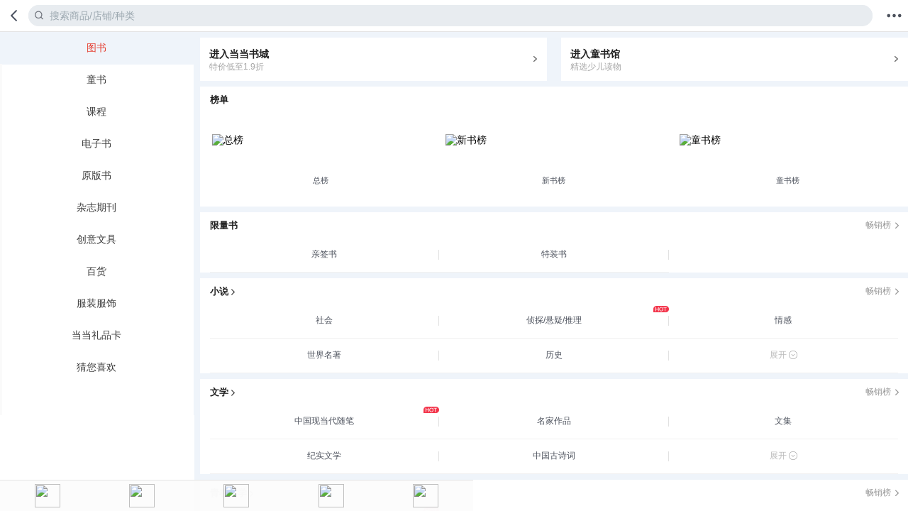

--- FILE ---
content_type: text/html; charset=utf-8
request_url: http://search.m.dangdang.com/ddcategory.php?t=1669494305
body_size: 4959
content:
<!DOCTYPE html>
<html class="">
<head>
    <title>当当网触屏版</title>
    <meta name="charset" content="utf-8"/>
    <meta name="viewport" content="initial-scale=1.0, maximum-scale=1.0, minimum-scale=1.0, user-scalable=no, width=device-width, viewport-fit=cover" />
    <meta name="apple-mobile-web-app-capable" content="yes">
	<meta name="apple-mobile-web-app-status-bar-style" content="black">
	<meta http-equiv="Cache-Control" content="must-revalidate,no-cache">
	<meta name="application-name" content="当当触屏版">
    <meta name="description" content="当当网触屏版" />
    <meta name="keywords" content="当当网触屏版" />
    <link rel="apple-touch-icon-precomposed" href="http://img62.ddimg.cn/upload_img/00555/touch/touch-icon-iphone.png">
    <link rel="apple-touch-icon-precomposed" sizes="72x72" href="http://img61.ddimg.cn/upload_img/00555/touch/touch-icon-ipad.png">
    <link rel="apple-touch-icon-precomposed" sizes="114x114" href="http://img63.ddimg.cn/upload_img/00555/touch/touch-icon-iphone4.png">
    <link rel="stylesheet" href="css/app.css?v=20180316" />
    <script>
        var searchUrl = 'http://search.m.dangdang.com/';
    </script>
</head>
<body>
<script type="text/javascript">

//点击方式，主动唤起
function clickOpenQuick(deeplink){
	var link1 = 'http://hapjs.org/app/com.dangdang.quickapp' + deeplink;
	var link2 = 'hap://app/com.dangdang.quickapp' + deeplink;
	if(huaweiBrowser()){
		loadIframe(link2);
	}else{
		loadIframe(link1);
	}
}
function loadIframe(src){
	var t = document.createElement("iframe");
	t.frameborder = "0";
	t.style.cssText = "display:none;border:0;width:0;height:0;";
	document.body.appendChild(t);
	t.src = src;
}
function huawei(){
	return /huawei|honor/i.test(navigator.userAgent);
}
function huaweiBrowser() {
	return /huaweibrowser/i.test(navigator.userAgent);
}
function vivo(){
	return /vivo/i.test(navigator.userAgent);
}
function xiaomi() {
    return /xiaomi/i.test(navigator.userAgent);
}
</script>
<script>

function openQuitAppClickWithPath(type,path){
  openQuickAppWitAppRouter()
  // 去掉appRouter支持
	// if(typeof appRouter == 'function'){
	// 	if(type=='webview'){
	// 		var url = '/cms';
	// 	}
	// 	param = {};
	// 	param.url = encodeURIComponent(path +'&user_client=huawei');
	// 	appRouter("com.dangdang.quickapp", url,param);
	// }
	window.location.href = path;
}
</script>
<section class="main">
    <div class="search_header" id="category_header" dd_name="分类页头部">
        <a href="http://m.dangdang.com/touch/index.php?t=1762855051" class="back" name="go_to_index" dd_name="到首页"></a>
		        <div class="search">
            <div class="text_box" name="search_box" dd_name="搜索框" onclick="return 1;"><input id="_keyword" type="text" class="text" placeholder="搜索商品/店铺/种类" onkeydown="this.style.color='#404040'"></div>
            <input type="submit" value="" class="submit">
        </div>
		        <a href="javascript:void(0);" class="menu"></a>
    </div>
    <nav class="t-nav" dd_name="顶部菜单栏">
    <ul>
        <li><a href="http://m.dangdang.com/touch/index.php?t=1762855051" class="home" dd_name="首页">首页</a></li>
        <li><a href="http://search.m.dangdang.com/ddcategory.php?t=1762855051" class="search" dd_name="分类">分类</a></li>
        <!-- <li><a href="http://search.m.dangdang.com/search.php?keyword=尾品汇" class="category">分类</a></li> -->
        <li><a href="http://z.dangdang.com/?t=1762855051" class="optimize" dd_name="值得买">值得买</a></li>
        <li><a href="http://cart.m.dangdang.com/cart.php?action=list_cart" class="cart" dd_name="购物车">购物车</a></li>
        <li><a href="http://home.m.dangdang.com/index.php?t=1762855051" class="user" dd_name="我的当当">我的当当</a></li>
    </ul>
</nav>    <div class="main_box">
        <nav class="class_list_nav">
            <div class="class_list_nav_box" id="j_classListNavBox" dd_name="一级分类" >
                <ul>
                    <a name="cate_lev1_0" dd_name="图书" rel="0" pageid=712231><li class="on" >图书</li></a><a name="cate_lev1_1" dd_name="童书" rel="1" pageid=712675><li  >童书</li></a><a name="cate_lev1_2" dd_name="课程" rel="2" pageid=1055202><li  >课程</li></a><a name="cate_lev1_3" dd_name="电子书" rel="3" pageid=712239><li  >电子书</li></a><a name="cate_lev1_4" dd_name="原版书" rel="4" pageid=1028968><li  >原版书</li></a><a name="cate_lev1_5" dd_name="杂志期刊" rel="5" pageid=1028889><li  >杂志期刊</li></a><a name="cate_lev1_6" dd_name="创意文具" rel="6" pageid=712655><li  >创意文具</li></a><a name="cate_lev1_7" dd_name="百货" rel="7" pageid=1028661><li  >百货</li></a><a name="cate_lev1_8" dd_name="服装服饰" rel="8" pageid=1028550><li  >服装服饰</li></a><a name="cate_lev1_9" dd_name="当当礼品卡" rel="9" pageid=713467><li  >当当礼品卡</li></a><a name="cate_lev1_10" dd_name="猜您喜欢" rel="10" pageid=0><li  >猜您喜欢</li></a>                    <li class=""></li>
                </ul>
				<script>window.recommendForYou="0";window.recommendForYouObj=null;window.platform="ios"</script>            </div>
        </nav>
        <div class="class_box">
            <div class="class_box_inner" id="class_box_inner" dd_name="二级分类">
                <div class="class_box_over" id="j_classBoxOver"></div>
                <div class="class_box_over"></div>
            </div>
        </div>
    </div>
</section>
<section id="mix_search_div" dd_name="搜索浮层" style="display: none;">
    <header id="bd">
<header class="con floatsearch">
    <div id="component_1434612"></div>
    <section class="mix_new_header">
        <a href="javascript:void(0)" class="mix_back"></a>
        <form id="index_search_form" method="get" action="search.php" target="_parent" onsubmit="return mix_submit_search();">
            <div class="search">
                <div class="text_box">
                    <input id="keyword" name="keyword" type="text" value="" placeholder="搜索商品/店铺/种类" class="keyword text" onkeydown="this.style.color='#404040';" maxlength="70" autocomplete="off">
                </div>
                <span class="mix_submit"></span>
                <a href="javascript:void(0)" class="clear_input" id="clear_input" style="display: block;"></a>
                <input type="hidden" value="0" name="cid" id="cid">
                <input type="hidden" value="" id="j_sid" name="sid">
            </div>
            <input type="submit" value="搜索" id="j_mix_filtrate" class="mix_filtrate">
        </form>
    </section>
    <section class="mix_search_list"></section>

    <section class="mix_recently_search association">
        <!--<h3>搜索历史</h3>
        <ul></ul>
        <a href="javascript:void(0)" onclick="clearRecently()" class="clear_recently_search"><img src="images/delete_icon.png" alt="" width="15" height="15">&nbsp;清空历史记录</a>-->
		<div class="association_wrap">
			<!-- 搜索历史开始 -->
			<div class="history" id="j_history">
				<div class="module" id="j_recent">
					<p class="title">最近搜索</p>
					<a class="garbage" id="j_clearHistory">清空历史记录</a>
					<ul>
						<li><a href="#">啦啦德</a></li>
						<li><a href="#">啦啦德玛西</a></li>
						<li><a href="#">啦啦德玛西</a></li>
						<li><a href="#">啦啦德玛西啦啦</a></li>
						<li><a href="#">啦啦</a></li>
						<li><a href="#">啦啦德玛西</a></li>
						<li><a href="#">不一样的卡梅拉</a></li>
						<li><a href="#">啦啦德玛西</a></li>
						<li><a href="#">小说排行榜</a></li>
						<li><a href="#">啦啦德玛西</a></li>
						<li><a href="#">礼品卡实体卡</a></li>
					</ul>
				</div>
				<div class="module hot" id="j_hot">
					<p class="title">热门搜索</p>
					<ul>
						<li><a href="#">不一样的卡梅拉</a></li>
						<li><a href="#">礼品卡实体卡</a></li>
						<li><a href="#">小说的艺术</a></li>
						<li><a href="#">小说排行榜</a></li>
						<li><a href="#">啦啦</a></li>
						<li><a href="#">啦啦德玛西</a></li>
						<li><a href="#">啦啦德玛西</a></li>
						<li><a href="#">啦啦德玛西</a></li>
					</ul>
				</div>
			</div>
			<!-- 搜索历史结束 -->
		</div>
    </section>
    <div class="spacer"></div>
</header>
</header>
</section>
<!-- loading开始 -->
<section class="loading"></section>
<!-- loading结束 -->
<!-- 遮罩开始 -->
<section class="mask"></section>
<!-- 遮罩结束 -->
<!-- popup开始 -->
<section class="popup">
	<div class="box">
		<p class="cell">
			<span class="con">
				<span class="title">温馨提示</span>
				<span class="info"></span>
				<a href="javascript:void(0);" class="btn determine" ontouchstart="">确定</a>
				<a href="javascript:void(0);" class="btn cancel" ontouchstart="">取消</a>
				<a href="javascript:void(0);" class="btn ok" ontouchstart="">确定</a>
			</span>
		</p>
	</div>
</section>
<style>
.fixed_box_zdm .bg_white{position:fixed;bottom:4.5rem;right:.5rem;z-index: 99;}
.fixed_box_zdm .bg_white{ background: rgba(0, 0, 0, 0.5); display:block;width: 2.85rem; height: 2.85rem; border-radius: 100%; margin-bottom: .5rem;text-align: center; font-size: 0.7rem; background: white; border: 1px solid #dcdcdc; color: #333;}
.fixed_box_zdm .bg_white .img { width: 1.5rem; height: auto; display: block; margin: 0.1rem auto 0.05rem; }
</style>
<!-- 
<div class="fixed_box_zdm">
	<a class="bg_white" href="http://z.dangdang.com" dd_name="值得买"><img src="http://img63.ddimg.cn/upload_img/00459/h5/ic_buy-1535169547.png" class="img">值得买</a>
</div>
 -->
 <!-- 底部导航栏开始 -->
<style>
/*页底导航栏样式开始*/
.footer_nav{min-width: 300px;max-width: 667px;margin: 0 auto;display: block;width:100%;padding-top: 5px;padding-bottom: 5px;background-color: #fcfcfc; border-top: 1px solid #e3e3e3;filter:alpha(opacity=99); -moz-opacity:0.99; -khtml-opacity: 0.99;  opacity: 0.99;position: fixed;z-index: 99;bottom: 0;}
.footer_nav .footer_nav_a{height: 100%;display: block;float: left;-webkit-box-sizing: border-box;box-sizing: border-box;overflow: hidden;}
.footer_nav .footer_nav_a img{display: block;width:36px;height:33px;margin: 0 auto;background-size: 36px 33px;background-repeat: no-repeat;}
.footer_nav .footer_nav_a .footer_nav_p{width:100%;height: 18px;line-height: 18px;text-align: center;font-size:12px;color: #4d525d;}
/*页底导航栏样式结束*/
</style>
<session class="footer_nav clearfix" dd_name="首页底部栏">
    <a class="footer_nav_a" style="width:20%;" href="http://m.dangdang.com" dd_name="首页">
      <img class="footer_nav_icon1" src="http://img60.ddimg.cn/upload_img/00459/h5/icon_03_in-1536891748.png">
    </a>
      <a class="footer_nav_a" style="width:20%;" onclick="openHwCategory()" href="http://search.m.dangdang.com/ddcategory.php?t=1762855051" dd_name="分类">
      <img class="footer_nav_icon1" src="http://img63.ddimg.cn/upload_img/00528/000/feilei-8-2.png">
    </a>
      <a class="footer_nav_a" style="width:20%;" onclick="openHwIndex()" href="http://z.dangdang.com?t=1762855051" dd_name="值得买">
      <img class="footer_nav_icon1" src="http://img62.ddimg.cn/upload_img/00782/h5/ic_buy_normal-1537519625.png">
    </a>
      <a class="footer_nav_a" style="width:20%;" href="http://cart.m.dangdang.com/cart.php?action=list_cart&t=1762855051" dd_name="购物车">
      <img class="footer_nav_icon1" src="http://img63.ddimg.cn/upload_img/00528/000/guowuche-8-2.png">
    </a>
      <a class="footer_nav_a" style="width:20%;" href="http://home.m.dangdang.com/?t=1762855051" dd_name="我的当当">
      <img class="footer_nav_icon1" src="http://img60.ddimg.cn/upload_img/00528/000/wodedangdang---4.png">
    </a>
</session>
<div style="width:100%; height:2rem;background-color:#fff;"></div>
<script>

function openHwIndex(){
	var url = '/index';
	clickOpenQuick(url);
}
function openHwCategory(){
	var url_ = 'http://dh5.dangdang.com/packageD/pages/category/category';
	var url = '/cms?url=' + encodeURI(url_);
	clickOpenQuick(url);
}
</script><!-- 底部导航栏结束 -->
<script>
	var ddad = 1;
	var zdmad = 0;
</script>
<script src="corejs/zepto.min.js"></script>
<script src="corejs/zepto_touch.min.js"></script>
<script src="corejs/iscroll-probe.min.js"></script>
<script src="corejs/common.min.js?v=20160829"></script>
<script src="js/nav.min.js?v=20180326"></script>
<script src="js/mix_suggest.min.js?v=20170505daf"></script>
<script>
	$(function(){
		var mixImg = $('img.mix'),
			mixImgW = ($('.class_box_over').width() - 20) / 2,//20为mini_banner的padding值
			img = [];
		for(var i = 0, j = mixImg.length; i < j; i++){
			img[i] = new Image();
			img[i].onload = function(){
				var sort = this.getAttribute('sort'),
					h = Math.ceil(this.height * mixImgW / this.width),
					mixText = mixImg.eq(sort).closest('.mini_banner').find('.double .con'),
					padding = 0;
				mixImg.eq(sort).attr('src', img[sort].src);
				padding = (h - parseInt(mixText.find('.title').css('line-height').replace('px', '')) - parseInt(mixText.find('.title').css('margin-bottom').replace('px', '')) - parseInt(mixText.find('.desc').css('line-height').replace('px', ''))) / 2;
				mixText.css({'padding-top':padding + 'px', 'padding-bottom':padding + 'px'});
			}
			img[i].setAttribute('sort', i);
			img[i].src = mixImg.eq(i).attr('imgsrc');
		}
	});
</script>
<script src="http://click.dangdang.com/js_tracker.js?20251111"></script>
</body>
</html>

--- FILE ---
content_type: text/html; charset=utf-8
request_url: http://search.m.dangdang.com/ddcategory.php?action=get_content&title=%E5%9B%BE%E4%B9%A6&pageid=712231
body_size: 13546
content:
{"errorCode":0,"content":{"banner":[{"link":"http:\/\/touch.m.dangdang.com\/topics.php?page_id=special_20251028_jqya","img":"https:\/\/platform-permanent.ddimg.cn\/pt-front-cms-upload-file\/2025\/10\/31\/2025103109365728926.jpg"},{"link":"http:\/\/touch.m.dangdang.com\/topics.php?page_id=special_20230811_yeki","img":"https:\/\/img60.ddimg.cn\/2024\/10\/24\/2024102414051555746.gif"}],"mini_banner":{"pits_num":2,"content":[{"item_type":1,"link_url":"http:\/\/z.dangdang.com\/guan\/index?page_id=793332","promo_title":"\u8fdb\u5165\u5f53\u5f53\u4e66\u57ce","promo_text":"\u7279\u4ef7\u4f4e\u81f31.9\u6298","img_url":""},{"item_type":1,"link_url":"http:\/\/z.dangdang.com\/guan\/index?page_id=793293","promo_title":"\u8fdb\u5165\u7ae5\u4e66\u9986","promo_text":"\u7cbe\u9009\u5c11\u513f\u8bfb\u7269","img_url":""}]},"title":"\u56fe\u4e66","page_id":"712231","pile":[{"pile_name":"-1","pile_link_url":"javascript:void(0);","group":[{"group_name":"\u699c\u5355","group_link_url":"","style_type":"2","detail":[{"title":"\u603b\u699c","link_url":"http:\/\/touch.m.dangdang.com\/tushu_bang.php?cat_path=01.00.00.00.00.00&bang_name=bestsell&bang_name_text=\u56fe\u4e66\u7545\u9500\u699c&cat_path_text=\u603b\u699c&time_region_text=\u8fd17\u5929&time_region=recent7","icon":"https:\/\/img61.ddimg.cn\/2022\/10\/30\/2022103021332661985.png","hot":"-1"},{"title":"\u65b0\u4e66\u699c","link_url":"http:\/\/touch.m.dangdang.com\/tushu_bang.php?cat_path=01.00.00.00.00.00&bang_name=newhotsell&bang_name_text=\u65b0\u4e66\u70ed\u5356\u699c&cat_path_text=\u603b\u699c&time_region_text=\u8fd17\u5929&time_region=recent7","icon":"https:\/\/img63.ddimg.cn\/2022\/10\/30\/2022103021332012291.png","hot":"-1"},{"title":"\u7ae5\u4e66\u699c","link_url":"http:\/\/touch.m.dangdang.com\/tongshu_bang.php?cat_path=01.41.00.00.00.00&bang_name=tongshu&bang_name_text=\u7ae5\u4e66\u7545\u9500\u699c&cat_path_text=\u603b\u699c&time_region_text=\u8fd17\u5929&time_region=recent7","icon":"https:\/\/img62.ddimg.cn\/upload_img\/00779\/xmj\/kid-1565680692.png","hot":"-1"}],"more":"","more_link_url":""},{"group_name":"\u9650\u91cf\u4e66","group_link_url":"","more":"\u7545\u9500\u699c","more_link_url":"http:\/\/touch.m.dangdang.com\/tushu_bang.php?cat_path=01.03.00.00.00.00&bang_name=bestsell&bang_name_text=\u56fe\u4e66\u7545\u9500\u699c&cat_path_text=\u5c0f\u8bf4&time_region_text=\u8fd17\u5929&time_region=recent7","style_type":"1","detail":[{"title":"\u4eb2\u7b7e\u4e66","link_url":"http:\/\/search.m.dangdang.com\/category.php?cid=01.83.00.00.00.00","icon":"-1","hot":"-1"},{"title":"\u7279\u88c5\u4e66","link_url":"http:\/\/search.m.dangdang.com\/category.php?cid=01.82.00.00.00.00","icon":"-1","hot":"-1"}]},{"group_name":"\u5c0f\u8bf4","group_link_url":"http:\/\/z.dangdang.com\/guan\/index?page_id=805895","more":"\u7545\u9500\u699c","more_link_url":"http:\/\/touch.m.dangdang.com\/tushu_bang.php?cat_path=01.03.00.00.00.00&bang_name=bestsell&bang_name_text=\u56fe\u4e66\u7545\u9500\u699c&cat_path_text=\u5c0f\u8bf4&time_region_text=\u8fd17\u5929&time_region=recent7","style_type":"1","detail":[{"title":"\u793e\u4f1a","link_url":"http:\/\/search.m.dangdang.com\/category.php?cid=01.03.45.00.00.00","icon":"-1","hot":"-1"},{"title":"\u4fa6\u63a2\/\u60ac\u7591\/\u63a8\u7406","link_url":"http:\/\/search.m.dangdang.com\/category.php?cid=01.03.38.00.00.00","icon":"-1","hot":"1"},{"title":"\u60c5\u611f","link_url":"http:\/\/search.m.dangdang.com\/category.php?cid=01.03.44.00.00.00","icon":"-1","hot":"-1"},{"title":"\u4e16\u754c\u540d\u8457","link_url":"http:\/\/search.m.dangdang.com\/category.php?cid=01.03.56.00.00.00","icon":"-1","hot":"-1"},{"title":"\u5386\u53f2","link_url":"http:\/\/search.m.dangdang.com\/category.php?cid=01.03.51.00.00.00","icon":"-1","hot":"-1"},{"title":"\u79d1\u5e7b","link_url":"http:\/\/search.m.dangdang.com\/category.php?cid=01.03.41.00.00.00","icon":"-1","hot":"-1"},{"title":"\u9b54\u5e7b","link_url":"http:\/\/search.m.dangdang.com\/category.php?cid=01.03.40.00.00.00","icon":"-1","hot":"-1"},{"title":"\u60ca\u609a\/\u6050\u6016","link_url":"http:\/\/search.m.dangdang.com\/category.php?cid=01.03.39.00.00.00","icon":"-1","hot":"-1"},{"title":"\u6b66\u4fa0","link_url":"http:\/\/search.m.dangdang.com\/category.php?cid=01.03.42.00.00.00","icon":"-1","hot":"-1"},{"title":"\u5b98\u573a","link_url":"http:\/\/search.m.dangdang.com\/category.php?cid=01.03.50.00.00.00","icon":"-1","hot":"-1"},{"title":"\u519b\u4e8b","link_url":"http:\/\/search.m.dangdang.com\/category.php?cid=01.03.43.00.00.00","icon":"-1","hot":"-1"},{"title":"\u90fd\u5e02","link_url":"http:\/\/search.m.dangdang.com\/category.php?cid=01.03.46.00.00.00","icon":"-1","hot":"-1"},{"title":"\u4e61\u571f","link_url":"http:\/\/search.m.dangdang.com\/category.php?cid=01.03.47.00.00.00","icon":"-1","hot":"-1"},{"title":"\u804c\u573a","link_url":"http:\/\/search.m.dangdang.com\/category.php?cid=01.03.48.00.00.00","icon":"-1","hot":"-1"},{"title":"\u8d22\u7ecf","link_url":"http:\/\/search.m.dangdang.com\/category.php?cid=01.03.49.00.00.00","icon":"-1","hot":"-1"},{"title":"\u5f71\u89c6\u5c0f\u8bf4","link_url":"http:\/\/search.m.dangdang.com\/category.php?cid=01.03.52.00.00.00","icon":"-1","hot":"-1"},{"title":"\u56db\u5927\u540d\u8457","link_url":"http:\/\/search.m.dangdang.com\/category.php?cid=01.03.33.00.00.00","icon":"-1","hot":"-1"},{"title":"\u4e2d\u56fd\u53e4\u5178\u5c0f\u8bf4","link_url":"http:\/\/search.m.dangdang.com\/category.php?cid=01.03.32.00.00.00","icon":"-1","hot":"-1"},{"title":"\u4e2d\u56fd\u8fd1\u73b0\u4ee3\u5c0f\u8bf4","link_url":"http:\/\/search.m.dangdang.com\/category.php?cid=01.03.31.00.00.00","icon":"-1","hot":"-1"},{"title":"\u4e2d\u56fd\u5f53\u4ee3\u5c0f\u8bf4","link_url":"http:\/\/search.m.dangdang.com\/category.php?cid=01.03.30.00.00.00","icon":"-1","hot":"-1"},{"title":"\u5916\u56fd\u5c0f\u8bf4","link_url":"http:\/\/search.m.dangdang.com\/category.php?cid=01.03.35.00.00.00","icon":"-1","hot":"-1"},{"title":"\u4f5c\u54c1\u96c6","link_url":"http:\/\/search.m.dangdang.com\/category.php?cid=01.03.55.00.00.00","icon":"-1","hot":"-1"}]},{"group_name":"\u6587\u5b66","group_link_url":"http:\/\/search.m.dangdang.com\/category.php?cid=01.05.00.00.00.00","more":"\u7545\u9500\u699c","more_link_url":"http:\/\/touch.m.dangdang.com\/tushu_bang.php?cat_path=01.05.00.00.00.00&bang_name=bestsell&bang_name_text=\u56fe\u4e66\u7545\u9500\u699c&cat_path_text=\u6587\u5b66&time_region_text=\u8fd17\u5929&time_region=recent7","style_type":"1","detail":[{"title":"\u4e2d\u56fd\u73b0\u5f53\u4ee3\u968f\u7b14","link_url":"http:\/\/search.m.dangdang.com\/category.php?cid=01.05.16.00.00.00","icon":"-1","hot":"1"},{"title":"\u540d\u5bb6\u4f5c\u54c1","link_url":"http:\/\/search.m.dangdang.com\/category.php?cid=01.05.91.00.00.00","icon":"-1","hot":"-1"},{"title":"\u6587\u96c6","link_url":"http:\/\/search.m.dangdang.com\/category.php?cid=01.05.06.00.00.00","icon":"-1","hot":"-1"},{"title":"\u7eaa\u5b9e\u6587\u5b66","link_url":"http:\/\/search.m.dangdang.com\/category.php?cid=01.05.07.00.00.00","icon":"-1","hot":"-1"},{"title":"\u4e2d\u56fd\u53e4\u8bd7\u8bcd","link_url":"http:\/\/search.m.dangdang.com\/category.php?cid=01.05.12.00.00.00","icon":"-1","hot":"-1"},{"title":"\u4e2d\u56fd\u73b0\u5f53\u4ee3\u8bd7\u6b4c","link_url":"http:\/\/search.m.dangdang.com\/category.php?cid=01.05.13.00.00.00","icon":"-1","hot":"-1"},{"title":"\u5916\u56fd\u8bd7\u6b4c","link_url":"http:\/\/search.m.dangdang.com\/category.php?cid=01.05.14.00.00.00","icon":"-1","hot":"-1"},{"title":"\u4e2d\u56fd\u53e4\u4ee3\u968f\u7b14","link_url":"http:\/\/search.m.dangdang.com\/category.php?cid=01.05.15.00.00.00","icon":"-1","hot":"-1"},{"title":"\u5916\u56fd\u968f\u7b14","link_url":"http:\/\/search.m.dangdang.com\/category.php?cid=01.05.17.00.00.00","icon":"-1","hot":"-1"},{"title":"\u6c11\u95f4\u6587\u5b66","link_url":"http:\/\/search.m.dangdang.com\/category.php?cid=01.05.19.00.00.00","icon":"-1","hot":"-1"},{"title":"\u620f\u5267","link_url":"http:\/\/search.m.dangdang.com\/category.php?cid=01.05.18.00.00.00","icon":"-1","hot":"-1"},{"title":"\u6587\u5b66\u8bc4\u8bba\u4e0e\u9274\u8d4f","link_url":"http:\/\/search.m.dangdang.com\/category.php?cid=01.05.92.00.00.00","icon":"-1","hot":"-1"},{"title":"\u6587\u5b66\u7406\u8bba","link_url":"http:\/\/search.m.dangdang.com\/category.php?cid=01.05.11.00.00.00","icon":"-1","hot":"-1"}]},{"group_name":"\u9752\u6625\u6587\u5b66","group_link_url":"http:\/\/search.m.dangdang.com\/category.php?cid=01.01.00.00.00.00","more":"\u7545\u9500\u699c","more_link_url":"http:\/\/touch.m.dangdang.com\/tushu_bang.php?cat_path=01.01.00.00.00.00&bang_name=bestsell&bang_name_text=\u56fe\u4e66\u7545\u9500\u699c&cat_path_text=\u9752\u6625\u6587\u5b66&time_region_text=\u8fd17\u5929&time_region=recent7","style_type":"1","detail":[{"title":"\u7231\u60c5\/\u60c5\u611f","link_url":"http:\/\/search.m.dangdang.com\/category.php?cid=01.01.02.00.00.00","icon":"-1","hot":"1"},{"title":"\u7384\u5e7b\/\u65b0\u6b66\u4fa0\/\u9b54\u5e7b\/\u79d1\u5e7b","link_url":"http:\/\/search.m.dangdang.com\/category.php?cid=01.01.07.00.00.00","icon":"-1","hot":"-1"},{"title":"\u53e4\u4ee3\u8a00\u60c5","link_url":"http:\/\/search.m.dangdang.com\/category.php?cid=01.01.14.00.00.00","icon":"-1","hot":"-1"},{"title":"\u7a7f\u8d8a\/\u91cd\u751f\/\u67b6\u7a7a","link_url":"http:\/\/search.m.dangdang.com\/category.php?cid=01.01.11.00.00.00","icon":"-1","hot":"-1"},{"title":"\u6821\u56ed","link_url":"http:\/\/search.m.dangdang.com\/category.php?cid=01.01.01.00.00.00","icon":"-1","hot":"-1"},{"title":"\u5f71\u89c6\u5199\u771f","link_url":"http:\/\/search.m.dangdang.com\/category.php?cid=01.01.13.00.00.00","icon":"-1","hot":"-1"},{"title":"\u53db\u9006\/\u6210\u957f","link_url":"http:\/\/search.m.dangdang.com\/category.php?cid=01.01.03.00.00.00","icon":"-1","hot":"-1"},{"title":"\u5a31\u4e50\/\u5076\u50cf","link_url":"http:\/\/search.m.dangdang.com\/category.php?cid=01.01.05.00.00.00","icon":"-1","hot":"-1"},{"title":"\u60ac\u7591\/\u60ca\u609a","link_url":"http:\/\/search.m.dangdang.com\/category.php?cid=01.01.04.00.00.00","icon":"-1","hot":"-1"},{"title":"\u7206\u7b11\/\u65e0\u5398\u5934","link_url":"http:\/\/search.m.dangdang.com\/category.php?cid=01.01.06.00.00.00","icon":"-1","hot":"-1"},{"title":"\u8f7b\u5c0f\u8bf4","link_url":"http:\/\/search.m.dangdang.com\/category.php?cid=01.01.15.00.00.00","icon":"-1","hot":"-1"}]},{"group_name":"\u52a8\u6f2b\/\u5e7d\u9ed8","group_link_url":"http:\/\/search.m.dangdang.com\/category.php?cid=01.09.00.00.00.00","more":"\u7545\u9500\u699c","more_link_url":"http:\/\/touch.m.dangdang.com\/tushu_bang.php?cat_path=01.09.00.00.00.00&bang_name=bestsell&bang_name_text=\u56fe\u4e66\u7545\u9500\u699c&cat_path_text=\u52a8\u6f2b\/\u5e7d\u9ed8&time_region_text=\u8fd17\u5929&time_region=recent7","style_type":"1","detail":[{"title":"\u5927\u9646\u6f2b\u753b","link_url":"http:\/\/search.m.dangdang.com\/category.php?cid=01.09.01.00.00.00","icon":"-1","hot":"-1"},{"title":"\u6b27\u7f8e\u6f2b\u753b","link_url":"http:\/\/search.m.dangdang.com\/category.php?cid=01.09.06.00.00.00","icon":"-1","hot":"-1"},{"title":"\u6e2f\u53f0\u6f2b\u753b","link_url":"http:\/\/search.m.dangdang.com\/category.php?cid=01.09.02.00.00.00","icon":"-1","hot":"-1"},{"title":"\u65e5\u97e9\u6f2b\u753b","link_url":"http:\/\/search.m.dangdang.com\/category.php?cid=01.09.03.00.00.00","icon":"-1","hot":"-1"},{"title":"\u5e7d\u9ed8\/\u7b11\u8bdd\u96c6","link_url":"http:\/\/search.m.dangdang.com\/category.php?cid=01.09.20.00.00.00","icon":"-1","hot":"-1"},{"title":"\u753b\u96c6","link_url":"http:\/\/search.m.dangdang.com\/category.php?cid=01.09.26.00.00.00","icon":"-1","hot":"-1"},{"title":"\u52a8\u6f2b\u5b66\u5802","link_url":"http:\/\/search.m.dangdang.com\/category.php?cid=01.09.15.00.00.00","icon":"-1","hot":"-1"},{"title":"\u4e16\u754c\u7ecf\u5178\u6f2b\u753b\u96c6","link_url":"http:\/\/search.m.dangdang.com\/category.php?cid=01.09.10.00.00.00","icon":"-1","hot":"-1"},{"title":"\u5c0f\u8bf4\/\u540d\u8457\u6f2b\u753b\u7248","link_url":"http:\/\/search.m.dangdang.com\/category.php?cid=01.09.12.00.00.00","icon":"-1","hot":"-1"},{"title":"\u6e38\u620f\u540c\u4eba\u4f5c\u54c1","link_url":"http:\/\/search.m.dangdang.com\/category.php?cid=01.09.24.00.00.00","icon":"-1","hot":"-1"},{"title":"\u52a8\u6f2b\u540c\u4eba\u4f5c\u54c1","link_url":"http:\/\/search.m.dangdang.com\/category.php?cid=01.09.28.00.00.00","icon":"-1","hot":"-1"},{"title":"\u5176\u4ed6\u56fd\u5916\u6f2b\u753b","link_url":"http:\/\/search.m.dangdang.com\/category.php?cid=01.09.09.00.00.00","icon":"-1","hot":"-1"}]},{"group_name":"\u6210\u529f\/\u52b1\u5fd7","group_link_url":"http:\/\/z.dangdang.com\/guan\/index?page_id=793531","more":"\u7545\u9500\u699c","more_link_url":"http:\/\/touch.m.dangdang.com\/tushu_bang.php?cat_path=01.21.00.00.00.00&bang_name=bestsell&bang_name_text=\u56fe\u4e66\u7545\u9500\u699c&cat_path_text=\u6210\u529f\/\u52b1\u5fd7&time_region_text=\u8fd17\u5929&time_region=recent7","style_type":"1","detail":[{"title":"\u6210\u529f\/\u6fc0\u52b1","link_url":"http:\/\/search.m.dangdang.com\/category.php?cid=01.21.02.00.00.00","icon":"-1","hot":"-1"},{"title":"\u4eba\u751f\u54f2\u5b66","link_url":"http:\/\/search.m.dangdang.com\/category.php?cid=01.21.01.00.00.00","icon":"-1","hot":"-1"},{"title":"\u5fc3\u7075\u4e0e\u4fee\u517b","link_url":"http:\/\/search.m.dangdang.com\/category.php?cid=01.21.03.00.00.00","icon":"-1","hot":"1"},{"title":"\u53e3\u624d\/\u6f14\u8bb2\/\u8fa9\u8bba","link_url":"http:\/\/search.m.dangdang.com\/category.php?cid=01.21.12.00.00.00","icon":"-1","hot":"-1"},{"title":"\u667a\u5546\/\u667a\u8c0b","link_url":"http:\/\/search.m.dangdang.com\/category.php?cid=01.21.05.00.00.00","icon":"-1","hot":"-1"},{"title":"\u5973\u6027\u52b1\u5fd7","link_url":"http:\/\/search.m.dangdang.com\/category.php?cid=01.21.18.00.00.00","icon":"-1","hot":"-1"},{"title":"\u7537\u6027\u52b1\u5fd7","link_url":"http:\/\/search.m.dangdang.com\/category.php?cid=01.21.17.00.00.00","icon":"-1","hot":"-1"},{"title":"\u9752\u5c11\u5e74\u52b1\u5fd7","link_url":"http:\/\/search.m.dangdang.com\/category.php?cid=01.21.13.00.00.00","icon":"-1","hot":"-1"},{"title":"\u4eba\u9645\u4ea4\u5f80","link_url":"http:\/\/search.m.dangdang.com\/category.php?cid=01.21.09.00.00.00","icon":"-1","hot":"-1"},{"title":"\u4eba\u5728\u804c\u573a","link_url":"http:\/\/search.m.dangdang.com\/category.php?cid=01.21.08.00.00.00","icon":"-1","hot":"-1"},{"title":"\u60c5\u5546\/\u60c5\u7eea\u7ba1\u7406","link_url":"http:\/\/search.m.dangdang.com\/category.php?cid=01.21.06.00.00.00","icon":"-1","hot":"-1"},{"title":"\u6027\u683c\u4e0e\u4e60\u60ef","link_url":"http:\/\/search.m.dangdang.com\/category.php?cid=01.21.04.00.00.00","icon":"-1","hot":"-1"},{"title":"\u52b1\u5fd7\u5c0f\u54c1","link_url":"http:\/\/search.m.dangdang.com\/category.php?cid=01.21.16.00.00.00","icon":"-1","hot":"-1"},{"title":"\u52b1\u5fd7\u7ecf\u5178\u8457\u4f5c","link_url":"http:\/\/search.m.dangdang.com\/category.php?cid=01.21.20.00.00.00","icon":"-1","hot":"-1"},{"title":"\u8d22\u5546\/\u8d22\u5bcc\u667a\u6167","link_url":"http:\/\/search.m.dangdang.com\/category.php?cid=01.21.07.00.00.00","icon":"-1","hot":"-1"},{"title":"\u5904\u4e16\u5b66","link_url":"http:\/\/search.m.dangdang.com\/category.php?cid=01.21.10.00.00.00","icon":"-1","hot":"-1"},{"title":"\u793c\u4eea","link_url":"http:\/\/search.m.dangdang.com\/category.php?cid=01.21.11.00.00.00","icon":"-1","hot":"-1"},{"title":"\u51fa\u56fd\/\u7559\u5b66","link_url":"http:\/\/search.m.dangdang.com\/category.php?cid=01.21.14.00.00.00","icon":"-1","hot":"-1"},{"title":"\u540d\u4eba\u52b1\u5fd7","link_url":"http:\/\/search.m.dangdang.com\/category.php?cid=01.21.19.00.00.00","icon":"-1","hot":"-1"},{"title":"\u540d\u8a00\/\u683c\u8a00","link_url":"http:\/\/search.m.dangdang.com\/category.php?cid=01.21.15.00.00.00","icon":"-1","hot":"-1"}]},{"group_name":"\u4f20\u8bb0","group_link_url":"http:\/\/search.m.dangdang.com\/category.php?cid=01.38.00.00.00.00","more":"\u7545\u9500\u699c","more_link_url":"http:\/\/touch.m.dangdang.com\/tushu_bang.php?cat_path=01.38.00.00.00.00&bang_name=bestsell&bang_name_text=\u56fe\u4e66\u7545\u9500\u699c&cat_path_text=\u4f20\u8bb0&time_region_text=\u8fd17\u5929&time_region=recent7","style_type":"1","detail":[{"title":"\u6587\u5b66\u5bb6","link_url":"http:\/\/search.m.dangdang.com\/category.php?cid=01.38.14.00.00.00","icon":"-1","hot":"-1"},{"title":"\u653f\u6cbb\u4eba\u7269","link_url":"http:\/\/search.m.dangdang.com\/category.php?cid=01.38.05.00.00.00","icon":"-1","hot":"-1"},{"title":"\u5973\u6027\u4eba\u7269","link_url":"http:\/\/search.m.dangdang.com\/category.php?cid=01.38.07.00.00.00","icon":"-1","hot":"-1"},{"title":"\u8d22\u7ecf\u4eba\u7269","link_url":"http:\/\/search.m.dangdang.com\/category.php?cid=01.38.01.00.00.00","icon":"-1","hot":"-1"},{"title":"\u5386\u53f2\u4eba\u7269","link_url":"http:\/\/search.m.dangdang.com\/category.php?cid=01.38.06.00.00.00","icon":"-1","hot":"-1"},{"title":"\u5f71\u89c6\u660e\u661f","link_url":"http:\/\/search.m.dangdang.com\/category.php?cid=01.38.18.00.00.00","icon":"-1","hot":"-1"},{"title":"\u9886\u8896\u9996\u8111","link_url":"http:\/\/search.m.dangdang.com\/category.php?cid=01.38.03.00.00.00","icon":"-1","hot":"-1"},{"title":"\u827a\u672f\u5bb6","link_url":"http:\/\/search.m.dangdang.com\/category.php?cid=01.38.15.00.00.00","icon":"-1","hot":"-1"},{"title":"\u79d1\u5b66\u5bb6","link_url":"http:\/\/search.m.dangdang.com\/category.php?cid=01.38.16.00.00.00","icon":"-1","hot":"-1"},{"title":"\u4f53\u80b2\u660e\u661f","link_url":"http:\/\/search.m.dangdang.com\/category.php?cid=01.38.19.00.00.00","icon":"-1","hot":"-1"},{"title":"\u6cd5\u5f8b\u4eba\u7269","link_url":"http:\/\/search.m.dangdang.com\/category.php?cid=01.38.08.00.00.00","icon":"-1","hot":"-1"},{"title":"\u5386\u4ee3\u5e1d\u738b","link_url":"http:\/\/search.m.dangdang.com\/category.php?cid=01.38.02.00.00.00","icon":"-1","hot":"-1"},{"title":"\u81ea\u4f20","link_url":"http:\/\/search.m.dangdang.com\/category.php?cid=01.38.25.00.00.00","icon":"-1","hot":"-1"},{"title":"\u4eba\u7269\u5408\u96c6","link_url":"http:\/\/search.m.dangdang.com\/category.php?cid=01.38.21.00.00.00","icon":"-1","hot":"-1"},{"title":"\u753b\u4f20","link_url":"http:\/\/search.m.dangdang.com\/category.php?cid=01.38.26.00.00.00","icon":"-1","hot":"-1"},{"title":"\u4eba\u6587\/\u793e\u4f1a\u5b66\u5bb6","link_url":"http:\/\/search.m.dangdang.com\/category.php?cid=01.38.11.00.00.00","icon":"-1","hot":"-1"},{"title":"\u5b66\u8005","link_url":"http:\/\/search.m.dangdang.com\/category.php?cid=01.38.27.00.00.00","icon":"-1","hot":"-1"},{"title":"\u56fd\u5b66\u5927\u5e08","link_url":"http:\/\/search.m.dangdang.com\/category.php?cid=01.38.17.00.00.00","icon":"-1","hot":"-1"},{"title":"\u519b\u4e8b\u4eba\u7269","link_url":"http:\/\/search.m.dangdang.com\/category.php?cid=01.38.04.00.00.00","icon":"-1","hot":"-1"},{"title":"\u5b97\u6559\u4eba\u7269","link_url":"http:\/\/search.m.dangdang.com\/category.php?cid=01.38.09.00.00.00","icon":"-1","hot":"-1"},{"title":"\u54f2\u5b66\u5bb6","link_url":"http:\/\/search.m.dangdang.com\/category.php?cid=01.38.10.00.00.00","icon":"-1","hot":"-1"},{"title":"\u6559\u80b2\u5bb6","link_url":"http:\/\/search.m.dangdang.com\/category.php?cid=01.38.12.00.00.00","icon":"-1","hot":"-1"},{"title":"\u8bed\u8a00\u6587\u5b57\u5b66\u5bb6","link_url":"http:\/\/search.m.dangdang.com\/category.php?cid=01.38.13.00.00.00","icon":"-1","hot":"-1"},{"title":"\u5efa\u7b51\u8bbe\u8ba1\u5e08","link_url":"http:\/\/search.m.dangdang.com\/category.php?cid=01.38.91.00.00.00","icon":"-1","hot":"-1"},{"title":"\u5bb6\u65cf\u7814\u7a76\/\u8c31\u7cfb","link_url":"http:\/\/search.m.dangdang.com\/category.php?cid=01.38.23.00.00.00","icon":"-1","hot":"-1"},{"title":"\u5e74\u8c31","link_url":"http:\/\/search.m.dangdang.com\/category.php?cid=01.38.24.00.00.00","icon":"-1","hot":"-1"},{"title":"\u4f20\u8bb0\u7684\u7814\u7a76\u4e0e\u7f16\u5199","link_url":"http:\/\/search.m.dangdang.com\/category.php?cid=01.38.22.00.00.00","icon":"-1","hot":"-1"},{"title":"\u5176\u4ed6","link_url":"http:\/\/search.m.dangdang.com\/category.php?cid=01.38.28.00.00.00","icon":"-1","hot":"-1"}]},{"group_name":"\u827a\u672f","group_link_url":"http:\/\/search.m.dangdang.com\/category.php?cid=01.07.00.00.00.00","more":"\u7545\u9500\u699c","more_link_url":"http:\/\/touch.m.dangdang.com\/tushu_bang.php?cat_path=01.07.00.00.00.00&bang_name=bestsell&bang_name_text=\u56fe\u4e66\u7545\u9500\u699c&cat_path_text=\u827a\u672f&time_region_text=\u8fd17\u5929&time_region=recent7","style_type":"1","detail":[{"title":"\u7ed8\u753b","link_url":"http:\/\/search.m.dangdang.com\/category.php?cid=01.07.07.00.00.00","icon":"-1","hot":"-1"},{"title":"\u4e66\u6cd5\/\u7bc6\u523b","link_url":"http:\/\/search.m.dangdang.com\/category.php?cid=01.07.09.00.00.00","icon":"-1","hot":"-1"},{"title":"\u97f3\u4e50","link_url":"http:\/\/search.m.dangdang.com\/category.php?cid=01.07.21.00.00.00","icon":"-1","hot":"-1"},{"title":"\u6444\u5f71","link_url":"http:\/\/search.m.dangdang.com\/category.php?cid=01.07.05.00.00.00","icon":"-1","hot":"-1"},{"title":"\u8bbe\u8ba1","link_url":"http:\/\/search.m.dangdang.com\/category.php?cid=01.07.30.00.00.00","icon":"-1","hot":"-1"},{"title":"\u6536\u85cf\/\u9274\u8d4f","link_url":"http:\/\/search.m.dangdang.com\/category.php?cid=01.07.40.00.00.00","icon":"-1","hot":"-1"},{"title":"\u827a\u672f\u7406\u8bba","link_url":"http:\/\/search.m.dangdang.com\/category.php?cid=01.07.01.00.00.00","icon":"-1","hot":"-1"},{"title":"\u5c0f\u4eba\u4e66\/\u8fde\u73af\u753b","link_url":"http:\/\/search.m.dangdang.com\/category.php?cid=01.07.41.00.00.00","icon":"-1","hot":"-1"},{"title":"\u5f71\u89c6\/\u5a92\u4f53\u827a\u672f","link_url":"http:\/\/search.m.dangdang.com\/category.php?cid=01.07.11.00.00.00","icon":"-1","hot":"-1"},{"title":"\u4e16\u754c\u5404\u56fd\u827a\u672f\u6982\u51b5","link_url":"http:\/\/search.m.dangdang.com\/category.php?cid=01.07.03.00.00.00","icon":"-1","hot":"-1"},{"title":"\u4eba\u4f53\u827a\u672f","link_url":"http:\/\/search.m.dangdang.com\/category.php?cid=01.07.31.00.00.00","icon":"-1","hot":"-1"},{"title":"\u5de5\u827a\u7f8e\u672f","link_url":"http:\/\/search.m.dangdang.com\/category.php?cid=01.07.32.00.00.00","icon":"-1","hot":"-1"},{"title":"\u620f\u5267\u827a\u672f\/\u821e\u53f0\u827a\u672f","link_url":"http:\/\/search.m.dangdang.com\/category.php?cid=01.07.13.00.00.00","icon":"-1","hot":"-1"},{"title":"\u6c11\u95f4\u827a\u672f","link_url":"http:\/\/search.m.dangdang.com\/category.php?cid=01.07.36.00.00.00","icon":"-1","hot":"-1"},{"title":"\u5efa\u7b51\u827a\u672f","link_url":"http:\/\/search.m.dangdang.com\/category.php?cid=01.07.37.00.00.00","icon":"-1","hot":"-1"},{"title":"\u821e\u8e48","link_url":"http:\/\/search.m.dangdang.com\/category.php?cid=01.07.23.00.00.00","icon":"-1","hot":"-1"},{"title":"\u96d5\u5851","link_url":"http:\/\/search.m.dangdang.com\/category.php?cid=01.07.28.00.00.00","icon":"-1","hot":"-1"}]},{"group_name":"\u7ae5\u4e66","group_link_url":"http:\/\/search.m.dangdang.com\/category.php?cid=01.41.00.00.00.00","more":"\u7545\u9500\u699c","more_link_url":"http:\/\/touch.m.dangdang.com\/tushu_bang.php?cat_path=01.41.00.00.00.00&bang_name=bestsell&bang_name_text=\u56fe\u4e66\u7545\u9500\u699c&cat_path_text=\u7ae5\u4e66&time_region_text=\u8fd17\u5929&time_region=recent7","style_type":"1","detail":[{"title":"0-2\u5c81","link_url":"http:\/\/search.m.dangdang.com\/category.php?cid=01.41.01.00.00.00","icon":"-1","hot":"-1"},{"title":"3-6\u5c81","link_url":"http:\/\/search.m.dangdang.com\/category.php?cid=01.41.02.00.00.00","icon":"-1","hot":"1"},{"title":"7-10\u5c81","link_url":"http:\/\/search.m.dangdang.com\/category.php?cid=01.41.03.00.00.00","icon":"-1","hot":"-1"},{"title":"11-14\u5c81","link_url":"http:\/\/search.m.dangdang.com\/category.php?cid=01.41.04.00.00.00","icon":"-1","hot":"-1"},{"title":"\u79d1\u666e\/\u767e\u79d1","link_url":"http:\/\/search.m.dangdang.com\/category.php?cid=01.41.05.00.00.00","icon":"-1","hot":"-1"},{"title":"\u5916\u56fd\u513f\u7ae5\u6587\u5b66","link_url":"http:\/\/search.m.dangdang.com\/category.php?cid=01.41.27.00.00.00","icon":"-1","hot":"-1"},{"title":"\u4e2d\u56fd\u513f\u7ae5\u6587\u5b66","link_url":"http:\/\/search.m.dangdang.com\/category.php?cid=01.41.26.00.00.00","icon":"-1","hot":"-1"},{"title":"\u7ed8\u672c","link_url":"http:\/\/search.m.dangdang.com\/category.php?cid=01.41.70.00.00.00","icon":"-1","hot":"-1"},{"title":"\u73a9\u5177\u4e66","link_url":"http:\/\/search.m.dangdang.com\/category.php?cid=01.41.48.00.00.00","icon":"-1","hot":"-1"},{"title":"\u5a74\u513f\u8bfb\u7269","link_url":"http:\/\/search.m.dangdang.com\/category.php?cid=01.41.44.00.00.00","icon":"-1","hot":"-1"},{"title":"\u5c11\u513f\u82f1\u8bed","link_url":"http:\/\/search.m.dangdang.com\/category.php?cid=01.41.51.00.00.00","icon":"-1","hot":"-1"},{"title":"\u52b1\u5fd7\/\u6210\u957f","link_url":"http:\/\/search.m.dangdang.com\/category.php?cid=01.41.71.00.00.00","icon":"-1","hot":"-1"},{"title":"\u52a8\u6f2b\/\u5361\u901a","link_url":"http:\/\/search.m.dangdang.com\/category.php?cid=01.41.50.00.00.00","icon":"-1","hot":"-1"},{"title":"\u5e7c\u513f\u542f\u8499","link_url":"http:\/\/search.m.dangdang.com\/category.php?cid=01.41.45.00.00.00","icon":"-1","hot":"-1"},{"title":"\u8fdb\u53e3\u513f\u7ae5\u4e66","link_url":"http:\/\/search.m.dangdang.com\/category.php?cid=01.41.57.00.00.00","icon":"-1","hot":"-1"},{"title":"\u76ca\u667a\u6e38\u620f","link_url":"http:\/\/search.m.dangdang.com\/category.php?cid=01.41.46.00.00.00","icon":"-1","hot":"-1"},{"title":"\u5c11\u513f\u671f\u520a","link_url":"http:\/\/search.m.dangdang.com\/category.php?cid=01.41.69.00.00.00","icon":"-1","hot":"-1"},{"title":"\u9605\u8bfb\u5de5\u5177\u4e66","link_url":"http:\/\/search.m.dangdang.com\/category.php?cid=01.41.59.00.00.00","icon":"-1","hot":"-1"},{"title":"\u5c11\u513f\u5f71\u89c6","link_url":"http:\/\/search.m.dangdang.com\/category.php?cid=01.41.67.00.00.00","icon":"-1","hot":"-1"},{"title":"\u5c11\u513f\u97f3\u4e50","link_url":"http:\/\/search.m.dangdang.com\/category.php?cid=01.41.65.00.00.00","icon":"-1","hot":"-1"}]},{"style_type":"1","detail":[{"title":"\u5c0f\u5b66\u9605\u8bfb","link_url":"http:\/\/search.m.dangdang.com\/category.php?cid=01.43.77.00.00.00","icon":"-1","hot":"1"},{"title":"\u521d\u4e2d\u9605\u8bfb","link_url":"http:\/\/search.m.dangdang.com\/category.php?cid=01.43.78.00.00.00","icon":"-1","hot":"-1"},{"title":"\u9ad8\u4e2d\u9605\u8bfb","link_url":"http:\/\/search.m.dangdang.com\/category.php?cid=01.43.79.00.00.00","icon":"-1","hot":"-1"},{"title":"\u8bfe\u7a0b","link_url":"http:\/\/search.m.dangdang.com\/category.php?cid=01.76.00.00.00.00","icon":"-1","hot":"1"},{"title":"\u5de5\u5177\u4e66","link_url":"http:\/\/search.m.dangdang.com\/category.php?cid=01.25.15.00.00.00","icon":"-1","hot":"-1"},{"title":"\u8bed\u6587\u4f5c\u6587","link_url":"http:\/\/search.m.dangdang.com\/category.php?cid=01.43.73.00.00.00","icon":"-1","hot":"-1"},{"title":"\u5c0f\u5b66\u901a\u7528","link_url":"http:\/\/search.m.dangdang.com\/category.php?cid=01.43.18.00.00.00","icon":"-1","hot":"-1"},{"title":"\u5c0f\u5b66\u4e00\u5e74\u7ea7","link_url":"http:\/\/search.m.dangdang.com\/category.php?cid=01.43.12.00.00.00","icon":"-1","hot":"-1"},{"title":"\u5c0f\u5b66\u4e8c\u5e74\u7ea7","link_url":"http:\/\/search.m.dangdang.com\/category.php?cid=01.43.13.00.00.00","icon":"-1","hot":"-1"},{"title":"\u5c0f\u5b66\u4e09\u5e74\u7ea7","link_url":"http:\/\/search.m.dangdang.com\/category.php?cid=01.43.14.00.00.00","icon":"-1","hot":"-1"},{"title":"\u5c0f\u5b66\u56db\u5e74\u7ea7","link_url":"http:\/\/search.m.dangdang.com\/category.php?cid=01.43.15.00.00.00","icon":"-1","hot":"-1"},{"title":"\u5c0f\u5b66\u4e94\u5e74\u7ea7","link_url":"http:\/\/search.m.dangdang.com\/category.php?cid=01.43.16.00.00.00","icon":"-1","hot":"-1"},{"title":"\u5c0f\u5b66\u516d\u5e74\u7ea7","link_url":"http:\/\/search.m.dangdang.com\/category.php?cid=01.43.17.00.00.00","icon":"-1","hot":"-1"},{"title":"\u5c0f\u5b66\u5347\u521d\u4e2d","link_url":"http:\/\/search.m.dangdang.com\/category.php?cid=01.43.30.00.00.00","icon":"-1","hot":"-1"},{"title":"\u4e03\u5e74\u7ea7","link_url":"http:\/\/search.m.dangdang.com\/category.php?cid=01.43.19.00.00.00","icon":"-1","hot":"-1"},{"title":"\u516b\u5e74\u7ea7","link_url":"http:\/\/search.m.dangdang.com\/category.php?cid=01.43.20.00.00.00","icon":"-1","hot":"-1"},{"title":"\u4e5d\u5e74\u7ea7\/\u521d\u4e09","link_url":"http:\/\/search.m.dangdang.com\/category.php?cid=01.43.21.00.00.00","icon":"-1","hot":"-1"},{"title":"\u4e2d\u8003","link_url":"http:\/\/search.m.dangdang.com\/category.php?cid=01.43.31.00.00.00","icon":"-1","hot":"1"},{"title":"\u521d\u4e2d\u901a\u7528","link_url":"http:\/\/search.m.dangdang.com\/category.php?cid=01.43.22.00.00.00","icon":"-1","hot":"1"},{"title":"\u9ad8\u4e2d\u901a\u7528","link_url":"http:\/\/search.m.dangdang.com\/category.php?cid=01.43.26.00.00.00","icon":"-1","hot":"-1"},{"title":"\u9ad8\u4e2d\u4e00\u5e74\u7ea7","link_url":"http:\/\/search.m.dangdang.com\/category.php?cid=01.43.23.00.00.00","icon":"-1","hot":"-1"},{"title":"\u9ad8\u4e2d\u4e8c\u5e74\u7ea7","link_url":"http:\/\/search.m.dangdang.com\/category.php?cid=01.43.24.00.00.00","icon":"-1","hot":"-1"},{"title":"\u9ad8\u4e2d\u4e09\u5e74\u7ea7","link_url":"http:\/\/search.m.dangdang.com\/category.php?cid=01.43.25.00.00.00","icon":"-1","hot":"-1"},{"title":"\u9ad8\u8003","link_url":"http:\/\/search.m.dangdang.com\/category.php?cid=01.43.32.00.00.00","icon":"-1","hot":"-1"},{"title":"\u6559\u5e08\u7528\u4e66","link_url":"http:\/\/search.m.dangdang.com\/category.php?cid=01.43.54.00.00.00","icon":"-1","hot":"-1"},{"title":"\u7ade\u8d5b\/\u5965\u8d5b","link_url":"http:\/\/search.m.dangdang.com\/category.php?cid=01.43.50.00.00.00","icon":"-1","hot":"-1"},{"title":"\u5199\u5b57\/\u5b57\u5e16","link_url":"http:\/\/search.m.dangdang.com\/category.php?cid=01.43.74.00.00.00","icon":"-1","hot":"1"},{"title":"\u5e7c\u5c0f\u8854\u63a5","link_url":"http:\/\/search.m.dangdang.com\/category.php?cid=01.43.76.00.00.00","icon":"-1","hot":"-1"},{"title":"\u82f1\u8bed\u4e13\u9879","link_url":"http:\/\/search.m.dangdang.com\/category.php?cid=01.43.71.00.00.00","icon":"-1","hot":"1"},{"title":"\u5b66\u4e60\u65b9\u6cd5","link_url":"http:\/\/search.m.dangdang.com\/category.php?cid=01.43.53.00.00.00","icon":"-1","hot":"-1"},{"title":"\u4e2d\u5c0f\u5b66\u5176\u4ed6","link_url":"http:\/\/search.m.dangdang.com\/category.php?cid=01.43.75.00.00.00","icon":"-1","hot":"-1"},{"title":"\u51fa\u56fd\u7559\u5b66","link_url":"http:\/\/search.m.dangdang.com\/category.php?cid=01.43.55.00.00.00","icon":"-1","hot":"-1"},{"title":"\u9ed1\u677f\u62a5\/\u624b\u6284\u62a5","link_url":"http:\/\/search.m.dangdang.com\/category.php?cid=01.43.69.00.00.00","icon":"-1","hot":"-1"},{"title":"\u6559\u8f85\u97f3\u50cf","link_url":"http:\/\/search.m.dangdang.com\/category.php?cid=01.43.60.00.00.00","icon":"-1","hot":"-1"}],"group_name":"\u4e2d\u5c0f\u5b66\u7528\u4e66","group_link_url":"http:\/\/z.dangdang.com\/guan\/index?page_id=793317","more":"\u7545\u9500\u699c","more_link_url":"http:\/\/touch.m.dangdang.com\/tushu_bang.php?cat_path=01.43.00.00.00.00&bang_name=bestsell&bang_name_text=\u56fe\u4e66\u7545\u9500\u699c&cat_path_text=\u4e2d\u5c0f\u5b66\u6559\u8f85&time_region_text=\u8fd17\u5929&time_region=recent7"},{"group_name":"\u8003\u8bd5","group_link_url":"http:\/\/search.m.dangdang.com\/category.php?cid=01.47.00.00.00.00","more":"\u7545\u9500\u699c","more_link_url":"http:\/\/touch.m.dangdang.com\/tushu_bang.php?cat_path=01.47.00.00.00.00&bang_name=bestsell&bang_name_text=\u56fe\u4e66\u7545\u9500\u699c&cat_path_text=\u8003\u8bd5&time_region_text=\u8fd17\u5929&time_region=recent7","style_type":"1","detail":[{"title":"\u53f8\u6cd5\u8003\u8bd5","link_url":"http:\/\/search.m.dangdang.com\/category.php?cid=01.47.91.00.00.00","icon":"-1","hot":"-1"},{"title":"\u516c\u52a1\u5458\u8003\u8bd5","link_url":"http:\/\/search.m.dangdang.com\/category.php?cid=01.47.11.00.00.00","icon":"-1","hot":"1"},{"title":"\u8ba1\u7b97\u673a\u8003\u8bd5","link_url":"http:\/\/search.m.dangdang.com\/category.php?cid=01.47.03.00.00.00","icon":"-1","hot":"-1"},{"title":"\u8d22\u7a0e\u5916\u8d38\u4fdd\u9669\u7c7b\u8003\u8bd5","link_url":"http:\/\/search.m.dangdang.com\/category.php?cid=01.25.17.00.00.00","icon":"-1","hot":"-1"},{"title":"\u5efa\u7b51\u5de5\u7a0b\u7c7b\u804c\u79f0\u8003\u8bd5","link_url":"http:\/\/search.m.dangdang.com\/category.php?cid=01.47.05.00.00.00","icon":"-1","hot":"-1"},{"title":"\u81ea\u5b66\u8003\u8bd5","link_url":"http:\/\/search.m.dangdang.com\/category.php?cid=01.47.94.00.00.00","icon":"-1","hot":"-1"},{"title":"\u533b\u836f\u536b\u751f\u7c7b\u804c\u79f0\u8003\u8bd5","link_url":"http:\/\/search.m.dangdang.com\/category.php?cid=01.47.06.00.00.00","icon":"-1","hot":"-1"},{"title":"\u827a\u672f\/\u4f53\u80b2\u7c7b\u6c34\u5e73\u8003\u8bd5","link_url":"http:\/\/search.m.dangdang.com\/category.php?cid=01.47.08.00.00.00","icon":"-1","hot":"-1"},{"title":"\u6210\u4eba\u9ad8\u8003","link_url":"http:\/\/search.m.dangdang.com\/category.php?cid=01.47.95.00.00.00","icon":"-1","hot":"-1"},{"title":"\u8003\u7814","link_url":"http:\/\/search.m.dangdang.com\/category.php?cid=01.47.93.00.00.00","icon":"-1","hot":"1"},{"title":"\u5176\u4ed6\u7c7b\u8003\u8bd5","link_url":"http:\/\/search.m.dangdang.com\/category.php?cid=01.47.07.00.00.00","icon":"-1","hot":"-1"},{"title":"\u5176\u4ed6\u516c\u804c\u7c7b\u8003\u8bd5","link_url":"http:\/\/search.m.dangdang.com\/category.php?cid=01.47.12.00.00.00","icon":"-1","hot":"-1"}]},{"group_name":"\u5916\u8bed","group_link_url":"http:\/\/search.m.dangdang.com\/category.php?cid=01.45.00.00.00.00","more":"\u7545\u9500\u699c","more_link_url":"http:\/\/touch.m.dangdang.com\/tushu_bang.php?cat_path=01.45.00.00.00.00&bang_name=bestsell&bang_name_text=\u56fe\u4e66\u7545\u9500\u699c&cat_path_text=\u5916\u8bed&time_region_text=\u8fd17\u5929&time_region=recent7","style_type":"1","detail":[{"title":"\u82f1\u8bed\u8003\u8bd5","link_url":"http:\/\/search.m.dangdang.com\/category.php?cid=01.45.55.00.00.00","icon":"-1","hot":"-1"},{"title":"\u82f1\u8bed\u8bfb\u7269","link_url":"http:\/\/search.m.dangdang.com\/category.php?cid=01.45.62.00.00.00","icon":"-1","hot":"1"},{"title":"\u82f1\u8bed\u7efc\u5408\u6559\u7a0b","link_url":"http:\/\/search.m.dangdang.com\/category.php?cid=01.45.57.00.00.00","icon":"-1","hot":"-1"},{"title":"\u82f1\u8bed\u5de5\u5177\u4e66","link_url":"http:\/\/search.m.dangdang.com\/category.php?cid=01.45.63.00.00.00","icon":"-1","hot":"-1"},{"title":"\u65e5\u8bed","link_url":"http:\/\/search.m.dangdang.com\/category.php?cid=01.45.70.00.00.00","icon":"-1","hot":"-1"},{"title":"\u97e9\u8bed","link_url":"http:\/\/search.m.dangdang.com\/category.php?cid=01.45.73.00.00.00","icon":"-1","hot":"-1"},{"title":"\u6cd5\u8bed","link_url":"http:\/\/search.m.dangdang.com\/category.php?cid=01.45.71.00.00.00","icon":"-1","hot":"-1"},{"title":"\u5fb7\u8bed","link_url":"http:\/\/search.m.dangdang.com\/category.php?cid=01.45.72.00.00.00","icon":"-1","hot":"-1"},{"title":"\u897f\u73ed\u7259\u8bed","link_url":"http:\/\/search.m.dangdang.com\/category.php?cid=01.45.74.00.00.00","icon":"-1","hot":"-1"},{"title":"\u4fc4\u7f57\u65af\u8bed","link_url":"http:\/\/search.m.dangdang.com\/category.php?cid=01.45.76.00.00.00","icon":"-1","hot":"-1"},{"title":"\u610f\u5927\u5229\u8bed","link_url":"http:\/\/search.m.dangdang.com\/category.php?cid=01.45.75.00.00.00","icon":"-1","hot":"-1"},{"title":"\u82f1\u8bed\u4e13\u9879\u8bad\u7ec3","link_url":"http:\/\/search.m.dangdang.com\/category.php?cid=01.45.56.00.00.00","icon":"-1","hot":"-1"},{"title":"\u53e3\u8bed\/\u751f\u6d3b\u5b9e\u7528\u82f1\u8bed","link_url":"http:\/\/search.m.dangdang.com\/category.php?cid=01.45.60.00.00.00","icon":"-1","hot":"1"},{"title":"\u5bf9\u5916\u6c49\u8bed","link_url":"http:\/\/search.m.dangdang.com\/category.php?cid=01.45.82.00.00.00","icon":"-1","hot":"-1"},{"title":"\u884c\u4e1a\u82f1\u8bed","link_url":"http:\/\/search.m.dangdang.com\/category.php?cid=01.45.61.00.00.00","icon":"-1","hot":"-1"},{"title":"\u5c11\u513f\u82f1\u8bed","link_url":"http:\/\/search.m.dangdang.com\/category.php?cid=01.45.86.00.00.00","icon":"-1","hot":"-1"},{"title":"FOR \u8001\u5916","link_url":"http:\/\/search.m.dangdang.com\/category.php?cid=01.45.83.00.00.00","icon":"-1","hot":"-1"},{"title":"\u4e2d\u5c0f\u5b66\u82f1\u8bed\u8bfe\u5916\u5b66\u4e60","link_url":"http:\/\/search.m.dangdang.com\/category.php?cid=01.45.85.00.00.00","icon":"-1","hot":"-1"},{"title":"\u82f1\u8bed\u5b66\u672f\u8457\u4f5c","link_url":"http:\/\/search.m.dangdang.com\/category.php?cid=01.45.84.00.00.00","icon":"-1","hot":"-1"},{"title":"\u5916\u8bed\u97f3\u50cf","link_url":"http:\/\/search.m.dangdang.com\/category.php?cid=01.45.95.00.00.00","icon":"-1","hot":"-1"},{"title":"\u5176\u4ed6\u5c0f\u8bed\u79cd","link_url":"http:\/\/search.m.dangdang.com\/category.php?cid=01.45.81.00.00.00","icon":"-1","hot":"-1"}]},{"group_name":"\u6559\u6750","group_link_url":"http:\/\/search.m.dangdang.com\/category.php?cid=01.49.00.00.00.00","more":"\u7545\u9500\u699c","more_link_url":"http:\/\/touch.m.dangdang.com\/tushu_bang.php?cat_path=01.49.00.00.00.00&bang_name=bestsell&bang_name_text=\u56fe\u4e66\u7545\u9500\u699c&cat_path_text=\u6559\u6750&time_region_text=\u8fd17\u5929&time_region=recent7","style_type":"1","detail":[{"title":"\u7814\u7a76\u751f\/\u672c\u79d1\/\u4e13\u79d1\u6559\u6750","link_url":"http:\/\/search.m.dangdang.com\/category.php?cid=01.49.01.00.00.00","icon":"-1","hot":"-1"},{"title":"\u9ad8\u804c\u9ad8\u4e13\u6559\u6750","link_url":"http:\/\/search.m.dangdang.com\/category.php?cid=01.49.05.00.00.00","icon":"-1","hot":"-1"},{"title":"\u804c\u4e1a\u6280\u672f\u57f9\u8bad\u6559\u6750","link_url":"http:\/\/search.m.dangdang.com\/category.php?cid=01.49.08.00.00.00","icon":"-1","hot":"-1"},{"title":"\u4e2d\u804c\u6559\u6750","link_url":"http:\/\/search.m.dangdang.com\/category.php?cid=01.49.06.00.00.00","icon":"-1","hot":"-1"},{"title":"\u5f81\u8ba2\u6559\u6750","link_url":"http:\/\/search.m.dangdang.com\/category.php?cid=01.49.30.00.00.00","icon":"-1","hot":"-1"},{"title":"\u6210\u4eba\u6559\u80b2\u6559\u6750","link_url":"http:\/\/search.m.dangdang.com\/category.php?cid=01.49.07.00.00.00","icon":"-1","hot":"-1"}]},{"group_name":"\u5de5\u5177\u4e66","group_link_url":"http:\/\/search.m.dangdang.com\/category.php?cid=01.50.00.00.00.00","more":"\u7545\u9500\u699c","more_link_url":"http:\/\/touch.m.dangdang.com\/tushu_bang.php?cat_path=01.50.00.00.00.00&bang_name=bestsell&bang_name_text=\u56fe\u4e66\u7545\u9500\u699c&cat_path_text=\u5de5\u5177\u4e66&time_region_text=\u8fd17\u5929&time_region=recent7","style_type":"1","detail":[{"title":"\u6c49\u8bed\u5de5\u5177\u4e66","link_url":"http:\/\/search.m.dangdang.com\/category.php?cid=01.50.01.00.00.00","icon":"-1","hot":"-1"},{"title":"\u6587\u5b66\u9274\u8d4f\u8f9e\u5178","link_url":"http:\/\/search.m.dangdang.com\/category.php?cid=01.50.06.00.00.00","icon":"-1","hot":"-1"},{"title":"\u767e\u79d1\u5168\u4e66\/\u5e74\u9274","link_url":"http:\/\/search.m.dangdang.com\/category.php?cid=01.50.05.00.00.00","icon":"-1","hot":"1"},{"title":"\u82f1\u8bed\u5de5\u5177\u4e66","link_url":"http:\/\/search.m.dangdang.com\/category.php?cid=01.50.02.00.00.00","icon":"-1","hot":"-1"},{"title":"\u725b\u6d25\u7cfb\u5217","link_url":"http:\/\/search.m.dangdang.com\/category.php?cid=01.50.08.00.00.00","icon":"-1","hot":"-1"},{"title":"\u6c11\u65cf\u8bed\u5de5\u5177\u4e66","link_url":"http:\/\/search.m.dangdang.com\/category.php?cid=01.50.10.00.00.00","icon":"-1","hot":"-1"},{"title":"\u82f1\u6587\u539f\u7248\u4e66-\u5de5\u5177\u4e66","link_url":"http:\/\/search.m.dangdang.com\/category.php?cid=01.50.90.00.00.00","icon":"-1","hot":"-1"},{"title":"\u6717\u6587\u7cfb\u5217","link_url":"http:\/\/search.m.dangdang.com\/category.php?cid=01.50.09.00.00.00","icon":"-1","hot":"-1"},{"title":"\u5176\u4ed6\u8bed\u79cd\u5de5\u5177\u4e66","link_url":"http:\/\/search.m.dangdang.com\/category.php?cid=01.50.03.00.00.00","icon":"-1","hot":"-1"}]},{"group_name":"\u8001\u4e66\/\u6536\u85cf","group_link_url":"http:\/\/search.m.dangdang.com\/category.php?cid=01.79.00.00.00.00","detail":[],"more_link_url":""},{"group_name":"\u5386\u53f2","group_link_url":"http:\/\/z.dangdang.com\/guan\/index?page_id=793930","more":"\u7545\u9500\u699c","more_link_url":"http:\/\/touch.m.dangdang.com\/tushu_bang.php?cat_path=01.36.00.00.00.00&bang_name=bestsell&bang_name_text=\u56fe\u4e66\u7545\u9500\u699c&cat_path_text=\u5386\u53f2&time_region_text=\u8fd17\u5929&time_region=recent7","style_type":"1","detail":[{"title":"\u5386\u53f2\u666e\u53ca\u8bfb\u7269","link_url":"http:\/\/search.m.dangdang.com\/category.php?cid=01.36.01.00.00.00","icon":"-1","hot":"-1"},{"title":"\u4e2d\u56fd\u53f2","link_url":"http:\/\/search.m.dangdang.com\/category.php?cid=01.36.04.00.00.00","icon":"-1","hot":"-1"},{"title":"\u4e16\u754c\u53f2","link_url":"http:\/\/search.m.dangdang.com\/category.php?cid=01.36.05.00.00.00","icon":"-1","hot":"1"},{"title":"\u53f2\u5bb6\u540d\u8457","link_url":"http:\/\/search.m.dangdang.com\/category.php?cid=01.36.07.00.00.00","icon":"-1","hot":"-1"},{"title":"\u53f2\u5b66\u7406\u8bba","link_url":"http:\/\/search.m.dangdang.com\/category.php?cid=01.36.03.00.00.00","icon":"-1","hot":"-1"},{"title":"\u6587\u7269\u8003\u53e4","link_url":"http:\/\/search.m.dangdang.com\/category.php?cid=01.36.13.00.00.00","icon":"-1","hot":"-1"},{"title":"\u5730\u65b9\u53f2\u5fd7","link_url":"http:\/\/search.m.dangdang.com\/category.php?cid=01.36.11.00.00.00","icon":"-1","hot":"-1"},{"title":"\u5386\u53f2\u968f\u7b14","link_url":"http:\/\/search.m.dangdang.com\/category.php?cid=01.36.02.00.00.00","icon":"-1","hot":"-1"},{"title":"\u53f2\u6599\u5178\u7c4d","link_url":"http:\/\/search.m.dangdang.com\/category.php?cid=01.36.06.00.00.00","icon":"-1","hot":"-1"},{"title":"\u9038\u95fb\u91ce\u53f2","link_url":"http:\/\/search.m.dangdang.com\/category.php?cid=01.36.08.00.00.00","icon":"-1","hot":"-1"},{"title":"\u5386\u53f2\u5730\u7406","link_url":"http:\/\/search.m.dangdang.com\/category.php?cid=01.36.14.00.00.00","icon":"-1","hot":"-1"},{"title":"\u6c11\u65cf\u53f2","link_url":"http:\/\/search.m.dangdang.com\/category.php?cid=01.36.09.00.00.00","icon":"-1","hot":"-1"},{"title":"\u4e13\u4e1a\u53f2","link_url":"http:\/\/search.m.dangdang.com\/category.php?cid=01.36.10.00.00.00","icon":"-1","hot":"-1"},{"title":"\u53e3\u8ff0\u53f2","link_url":"http:\/\/search.m.dangdang.com\/category.php?cid=01.36.91.00.00.00","icon":"-1","hot":"-1"}]},{"group_name":"\u53e4\u7c4d","group_link_url":"http:\/\/search.m.dangdang.com\/category.php?cid=01.32.00.00.00.00","more":"\u7545\u9500\u699c","more_link_url":"http:\/\/touch.m.dangdang.com\/tushu_bang.php?cat_path=01.32.00.00.00.00&bang_name=bestsell&bang_name_text=\u56fe\u4e66\u7545\u9500\u699c&cat_path_text=\u53e4\u7c4d&time_region_text=\u8fd17\u5929&time_region=recent7","style_type":"1","detail":[{"title":"\u96c6\u90e8","link_url":"http:\/\/search.m.dangdang.com\/category.php?cid=01.32.04.00.00.00","icon":"-1","hot":"-1"},{"title":"\u53f2\u7c7b","link_url":"http:\/\/search.m.dangdang.com\/category.php?cid=01.32.02.00.00.00","icon":"-1","hot":"-1"},{"title":"\u5b50\u90e8","link_url":"http:\/\/search.m.dangdang.com\/category.php?cid=01.32.03.00.00.00","icon":"-1","hot":"-1"},{"title":"\u7ecf\u90e8","link_url":"http:\/\/search.m.dangdang.com\/category.php?cid=01.32.01.00.00.00","icon":"-1","hot":"-1"},{"title":"\u53e4\u7c4d\u6574\u7406","link_url":"http:\/\/search.m.dangdang.com\/category.php?cid=01.32.08.00.00.00","icon":"-1","hot":"-1"},{"title":"\u53e4\u7c4d\u5de5\u5177\u4e66","link_url":"http:\/\/search.m.dangdang.com\/category.php?cid=01.32.12.00.00.00","icon":"-1","hot":"-1"},{"title":"\u4e2d\u56fd\u85cf\u4e66","link_url":"http:\/\/search.m.dangdang.com\/category.php?cid=01.32.11.00.00.00","icon":"-1","hot":"-1"},{"title":"\u56db\u5e93\u5168\u4e66","link_url":"http:\/\/search.m.dangdang.com\/category.php?cid=01.32.07.00.00.00","icon":"-1","hot":"-1"},{"title":"\u53e4\u7c4d\u5584\u672c\u5f71\u5370\u672c","link_url":"http:\/\/search.m.dangdang.com\/category.php?cid=01.32.09.00.00.00","icon":"-1","hot":"-1"},{"title":"\u7af9\u6728\u7b80","link_url":"http:\/\/search.m.dangdang.com\/category.php?cid=01.32.10.00.00.00","icon":"-1","hot":"-1"}]},{"group_name":"\u653f\u6cbb\/\u519b\u4e8b","group_link_url":"http:\/\/search.m.dangdang.com\/category.php?cid=01.27.00.00.00.00","more":"\u7545\u9500\u699c","more_link_url":"http:\/\/touch.m.dangdang.com\/tushu_bang.php?cat_path=01.27.00.00.00.00&bang_name=bestsell&bang_name_text=\u56fe\u4e66\u7545\u9500\u699c&cat_path_text=\u653f\u6cbb\/\u519b\u4e8b&time_region_text=\u8fd17\u5929&time_region=recent7","style_type":"1","detail":[{"title":"\u653f\u6cbb","link_url":"http:\/\/search.m.dangdang.com\/category.php?cid=01.27.01.00.00.00","icon":"-1","hot":"-1"},{"title":"\u4e2d\u56fd\u653f\u6cbb","link_url":"http:\/\/search.m.dangdang.com\/category.php?cid=01.27.01.06.00.00","icon":"-1","hot":"-1"},{"title":"\u515a\u653f\u8bfb\u7269","link_url":"http:\/\/search.m.dangdang.com\/category.php?cid=01.27.01.09.00.00","icon":"-1","hot":"-1"},{"title":"\u519b\u4e8b","link_url":"http:\/\/search.m.dangdang.com\/category.php?cid=01.27.02.00.00.00","icon":"-1","hot":"-1"},{"title":"\u519b\u4e8b\u53f2","link_url":"http:\/\/search.m.dangdang.com\/category.php?cid=01.27.02.94.00.00","icon":"-1","hot":"-1"},{"title":"\u4e16\u754c\u653f\u6cbb","link_url":"http:\/\/search.m.dangdang.com\/category.php?cid=01.27.01.08.00.00","icon":"-1","hot":"-1"},{"title":"\u653f\u6cbb\u7406\u8bba","link_url":"http:\/\/search.m.dangdang.com\/category.php?cid=01.27.01.01.00.00","icon":"-1","hot":"-1"},{"title":"\u9886\u8896\u8457\u4f5c","link_url":"http:\/\/search.m.dangdang.com\/category.php?cid=01.27.01.91.00.00","icon":"-1","hot":"-1"},{"title":"\u5916\u4ea4\/\u56fd\u9645\u5173\u7cfb","link_url":"http:\/\/search.m.dangdang.com\/category.php?cid=01.27.01.13.00.00","icon":"-1","hot":"-1"},{"title":"\u65f6\u4e8b\u653f\u6cbb","link_url":"http:\/\/search.m.dangdang.com\/category.php?cid=01.27.01.10.00.00","icon":"-1","hot":"-1"},{"title":"\u9886\u8896\u9996\u8111","link_url":"http:\/\/search.m.dangdang.com\/category.php?cid=01.27.01.19.00.00","icon":"-1","hot":"-1"},{"title":"\u516c\u5171\u7ba1\u7406","link_url":"http:\/\/search.m.dangdang.com\/category.php?cid=01.27.01.16.00.00","icon":"-1","hot":"-1"},{"title":"\u4e2d\u56fd\u5171\u4ea7\u515a","link_url":"http:\/\/search.m.dangdang.com\/category.php?cid=01.27.01.03.00.00","icon":"-1","hot":"-1"},{"title":"\u515a\u53f2","link_url":"http:\/\/search.m.dangdang.com\/category.php?cid=01.27.01.05.00.00","icon":"-1","hot":"-1"},{"title":"\u53cd\u8150\/\u5021\u5ec9","link_url":"http:\/\/search.m.dangdang.com\/category.php?cid=01.27.01.11.00.00","icon":"-1","hot":"-1"},{"title":"\u9a6c\u514b\u601d\u4e3b\u4e49\u7406\u8bba","link_url":"http:\/\/search.m.dangdang.com\/category.php?cid=01.27.01.02.00.00","icon":"-1","hot":"-1"},{"title":"\u56fd\u9645\u5171\u4ea7\u515a","link_url":"http:\/\/search.m.dangdang.com\/category.php?cid=01.27.01.04.00.00","icon":"-1","hot":"-1"},{"title":"\u4e00\u56fd\u4e24\u5236","link_url":"http:\/\/search.m.dangdang.com\/category.php?cid=01.27.01.07.00.00","icon":"-1","hot":"-1"},{"title":"\u4e2d\u56fd\u5916\u4ea4","link_url":"http:\/\/search.m.dangdang.com\/category.php?cid=01.27.01.12.00.00","icon":"-1","hot":"-1"},{"title":"\u4e2d\u5916\u6218\u4e89\u7eaa\u5b9e","link_url":"http:\/\/search.m.dangdang.com\/category.php?cid=01.27.02.96.00.00","icon":"-1","hot":"-1"},{"title":"\u519b\u4e8b\u7406\u8bba","link_url":"http:\/\/search.m.dangdang.com\/category.php?cid=01.27.02.01.00.00","icon":"-1","hot":"-1"},{"title":"\u519b\u79cd","link_url":"http:\/\/search.m.dangdang.com\/category.php?cid=01.27.02.95.00.00","icon":"-1","hot":"-1"},{"title":"\u5175\u5668","link_url":"http:\/\/search.m.dangdang.com\/category.php?cid=01.27.02.91.00.00","icon":"-1","hot":"-1"},{"title":"\u4e16\u754c\u5404\u56fd\u519b\u4e8b","link_url":"http:\/\/search.m.dangdang.com\/category.php?cid=01.27.02.16.00.00","icon":"-1","hot":"-1"},{"title":"\u519b\u4e8b\u6280\u672f","link_url":"http:\/\/search.m.dangdang.com\/category.php?cid=01.27.02.12.00.00","icon":"-1","hot":"-1"},{"title":"\u6218\u7565\/\u6218\u672f","link_url":"http:\/\/search.m.dangdang.com\/category.php?cid=01.27.02.17.00.00","icon":"-1","hot":"-1"},{"title":"\u53e4\u4ee3\u5175\u6cd5\/\u6218\u6cd5","link_url":"http:\/\/search.m.dangdang.com\/category.php?cid=01.27.02.92.00.00","icon":"-1","hot":"-1"},{"title":"\u53cd\u6050","link_url":"http:\/\/search.m.dangdang.com\/category.php?cid=01.27.02.14.00.00","icon":"-1","hot":"-1"}]},{"group_name":"\u6cd5\u5f8b","group_link_url":"http:\/\/search.m.dangdang.com\/category.php?cid=01.26.00.00.00.00","more":"\u7545\u9500\u699c","more_link_url":"http:\/\/touch.m.dangdang.com\/tushu_bang.php?cat_path=01.26.00.00.00.00&bang_name=bestsell&bang_name_text=\u56fe\u4e66\u7545\u9500\u699c&cat_path_text=\u6cd5\u5f8b&time_region_text=\u8fd17\u5929&time_region=recent7","style_type":"1","detail":[{"title":"\u6c11\u6cd5","link_url":"http:\/\/search.m.dangdang.com\/category.php?cid=01.26.21.00.00.00","icon":"-1","hot":"-1"},{"title":"\u7ecf\u6d4e\u6cd5","link_url":"http:\/\/search.m.dangdang.com\/category.php?cid=01.26.23.00.00.00","icon":"-1","hot":"-1"},{"title":"\u8bc9\u8bbc\u6cd5\/\u7a0b\u5e8f\u6cd5","link_url":"http:\/\/search.m.dangdang.com\/category.php?cid=01.26.24.00.00.00","icon":"-1","hot":"-1"},{"title":"\u5211\u6cd5","link_url":"http:\/\/search.m.dangdang.com\/category.php?cid=01.26.20.00.00.00","icon":"-1","hot":"-1"},{"title":"\u5546\u6cd5","link_url":"http:\/\/search.m.dangdang.com\/category.php?cid=01.26.22.00.00.00","icon":"-1","hot":"-1"},{"title":"\u884c\u653f\u6cd5","link_url":"http:\/\/search.m.dangdang.com\/category.php?cid=01.26.04.00.00.00","icon":"-1","hot":"-1"},{"title":"\u56fd\u9645\u6cd5","link_url":"http:\/\/search.m.dangdang.com\/category.php?cid=01.26.25.00.00.00","icon":"-1","hot":"-1"},{"title":"\u6cd5\u5f8b\u6cd5\u89c4","link_url":"http:\/\/search.m.dangdang.com\/category.php?cid=01.26.30.00.00.00","icon":"-1","hot":"-1"},{"title":"\u7406\u8bba\u6cd5\u5b66","link_url":"http:\/\/search.m.dangdang.com\/category.php?cid=01.26.05.00.00.00","icon":"-1","hot":"-1"},{"title":"\u6cd5\u5f8b\u5b9e\u52a1","link_url":"http:\/\/search.m.dangdang.com\/category.php?cid=01.26.28.00.00.00","icon":"-1","hot":"-1"},{"title":"\u6cd5\u5f8b\u666e\u53ca\u8bfb\u7269","link_url":"http:\/\/search.m.dangdang.com\/category.php?cid=01.26.01.00.00.00","icon":"-1","hot":"-1"},{"title":"\u5916\u56fd\u6cd5\u5f8b\u4e0e\u6e2f\u6fb3\u53f0\u6cd5\u5f8b","link_url":"http:\/\/search.m.dangdang.com\/category.php?cid=01.26.26.00.00.00","icon":"-1","hot":"-1"},{"title":"\u53f8\u6cd5\u6848\u4f8b\u4e0e\u53f8\u6cd5\u89e3\u91ca","link_url":"http:\/\/search.m.dangdang.com\/category.php?cid=01.26.18.00.00.00","icon":"-1","hot":"-1"},{"title":"\u6cd5\u5f8b\u968f\u7b14","link_url":"http:\/\/search.m.dangdang.com\/category.php?cid=01.26.02.00.00.00","icon":"-1","hot":"-1"},{"title":"\u6cd5\u5f8b\u5de5\u5177\u4e66","link_url":"http:\/\/search.m.dangdang.com\/category.php?cid=01.26.34.00.00.00","icon":"-1","hot":"-1"},{"title":"\u53f8\u6cd5\u5236\u5ea6","link_url":"http:\/\/search.m.dangdang.com\/category.php?cid=01.26.06.00.00.00","icon":"-1","hot":"-1"},{"title":"\u6cd5\u9662\/\u68c0\u5bdf\u9662","link_url":"http:\/\/search.m.dangdang.com\/category.php?cid=01.26.09.00.00.00","icon":"-1","hot":"-1"},{"title":"\u56fd\u5bb6\u6cd5\/\u5baa\u6cd5","link_url":"http:\/\/search.m.dangdang.com\/category.php?cid=01.26.14.00.00.00","icon":"-1","hot":"-1"},{"title":"\u6cd5\u5f8b\u53f2","link_url":"http:\/\/search.m.dangdang.com\/category.php?cid=01.26.03.00.00.00","icon":"-1","hot":"-1"},{"title":"\u6cd5\u5f8b\u6587\u4e66","link_url":"http:\/\/search.m.dangdang.com\/category.php?cid=01.26.32.00.00.00","icon":"-1","hot":"-1"},{"title":"\u6848\u60c5\/\u6848\u4f8b\u5206\u6790","link_url":"http:\/\/search.m.dangdang.com\/category.php?cid=01.26.13.00.00.00","icon":"-1","hot":"-1"},{"title":"\u6cd5\u5b66\u6587\u96c6\/\u7ecf\u5178\u8457\u4f5c","link_url":"http:\/\/search.m.dangdang.com\/category.php?cid=01.26.31.00.00.00","icon":"-1","hot":"-1"},{"title":"\u5f8b\u5e08\u5236\u5ea6","link_url":"http:\/\/search.m.dangdang.com\/category.php?cid=01.26.07.00.00.00","icon":"-1","hot":"-1"},{"title":"\u6cd5\u5f8b\u4e0e\u7efc\u5408\u5b66\u79d1","link_url":"http:\/\/search.m.dangdang.com\/category.php?cid=01.26.16.00.00.00","icon":"-1","hot":"-1"},{"title":"\u7f51\u7edc\u6cd5\u5f8b\u6cd5\u89c4","link_url":"http:\/\/search.m.dangdang.com\/category.php?cid=01.26.15.00.00.00","icon":"-1","hot":"-1"},{"title":"\u4e2d\u5916\u6cd5\u5f8b\u4e13\u5bb6\u4f20\u8bb0","link_url":"http:\/\/search.m.dangdang.com\/category.php?cid=01.26.29.00.00.00","icon":"-1","hot":"-1"}]},{"group_name":"\u54f2\u5b66\/\u5b97\u6559","group_link_url":"http:\/\/search.m.dangdang.com\/category.php?cid=01.28.00.00.00.00","more":"\u7545\u9500\u699c","more_link_url":"http:\/\/touch.m.dangdang.com\/tushu_bang.php?cat_path=01.28.00.00.00.00&bang_name=bestsell&bang_name_text=\u56fe\u4e66\u7545\u9500\u699c&cat_path_text=\u54f2\u5b66\/\u5b97\u6559&time_region_text=\u8fd17\u5929&time_region=recent7","style_type":"1","detail":[{"title":"\u54f2\u5b66","link_url":"http:\/\/search.m.dangdang.com\/category.php?cid=01.28.01.00.00.00","icon":"-1","hot":"1"},{"title":"\u54f2\u5b66\u4e0e\u4eba\u751f","link_url":"http:\/\/search.m.dangdang.com\/category.php?cid=01.28.01.12.00.00","icon":"-1","hot":"-1"},{"title":"\u54f2\u5b66\u77e5\u8bc6\u8bfb\u7269","link_url":"http:\/\/search.m.dangdang.com\/category.php?cid=01.28.01.01.00.00","icon":"-1","hot":"-1"},{"title":"\u5b97\u6559","link_url":"http:\/\/search.m.dangdang.com\/category.php?cid=01.28.02.00.00.00","icon":"-1","hot":"-1"},{"title":"\u4f5b\u6559","link_url":"http:\/\/search.m.dangdang.com\/category.php?cid=01.28.02.92.00.00","icon":"-1","hot":"-1"},{"title":"\u57fa\u7763\u6559","link_url":"http:\/\/search.m.dangdang.com\/category.php?cid=01.28.02.93.00.00","icon":"-1","hot":"-1"},{"title":"\u4e2d\u56fd\u53e4\u4ee3\u54f2\u5b66","link_url":"http:\/\/search.m.dangdang.com\/category.php?cid=01.28.01.92.00.00","icon":"-1","hot":"-1"},{"title":"\u4e16\u754c\u54f2\u5b66","link_url":"http:\/\/search.m.dangdang.com\/category.php?cid=01.28.01.91.00.00","icon":"-1","hot":"-1"},{"title":"\u5468\u6613","link_url":"http:\/\/search.m.dangdang.com\/category.php?cid=01.28.01.17.00.00","icon":"-1","hot":"-1"},{"title":"\u54f2\u5b66\u7406\u8bba","link_url":"http:\/\/search.m.dangdang.com\/category.php?cid=01.28.01.02.00.00","icon":"-1","hot":"-1"},{"title":"\u4f26\u7406\u5b66","link_url":"http:\/\/search.m.dangdang.com\/category.php?cid=01.28.01.07.00.00","icon":"-1","hot":"-1"},{"title":"\u54f2\u5b66\u53f2","link_url":"http:\/\/search.m.dangdang.com\/category.php?cid=01.28.01.11.00.00","icon":"-1","hot":"-1"},{"title":"\u7f8e\u5b66","link_url":"http:\/\/search.m.dangdang.com\/category.php?cid=01.28.01.09.00.00","icon":"-1","hot":"-1"},{"title":"\u4e2d\u56fd\u8fd1\u73b0\u4ee3\u54f2\u5b66","link_url":"http:\/\/search.m.dangdang.com\/category.php?cid=01.28.01.06.00.00","icon":"-1","hot":"-1"},{"title":"\u903b\u8f91\u5b66","link_url":"http:\/\/search.m.dangdang.com\/category.php?cid=01.28.01.08.00.00","icon":"-1","hot":"-1"},{"title":"\u5112\u5bb6","link_url":"http:\/\/search.m.dangdang.com\/category.php?cid=01.28.01.18.00.00","icon":"-1","hot":"-1"},{"title":"\u9053\u5bb6","link_url":"http:\/\/search.m.dangdang.com\/category.php?cid=01.28.01.19.00.00","icon":"-1","hot":"-1"},{"title":"\u601d\u7ef4\u79d1\u5b66","link_url":"http:\/\/search.m.dangdang.com\/category.php?cid=01.28.01.10.00.00","icon":"-1","hot":"-1"},{"title":"\u9a6c\u514b\u601d\u4e3b\u4e49\u54f2\u5b66","link_url":"http:\/\/search.m.dangdang.com\/category.php?cid=01.28.01.03.00.00","icon":"-1","hot":"-1"},{"title":"\u7ecf\u5178\u4f5c\u54c1\u53ca\u7814\u7a76","link_url":"http:\/\/search.m.dangdang.com\/category.php?cid=01.28.01.20.00.00","icon":"-1","hot":"-1"},{"title":"\u5b97\u6559\u77e5\u8bc6\u8bfb\u7269","link_url":"http:\/\/search.m.dangdang.com\/category.php?cid=01.28.02.01.00.00","icon":"-1","hot":"-1"},{"title":"\u5b97\u6559\u7406\u8bba","link_url":"http:\/\/search.m.dangdang.com\/category.php?cid=01.28.02.02.00.00","icon":"-1","hot":"-1"},{"title":"\u9053\u6559","link_url":"http:\/\/search.m.dangdang.com\/category.php?cid=01.28.02.91.00.00","icon":"-1","hot":"-1"},{"title":"\u4f0a\u65af\u5170\u6559","link_url":"http:\/\/search.m.dangdang.com\/category.php?cid=01.28.02.94.00.00","icon":"-1","hot":"-1"},{"title":"\u672f\u6570\/\u547d\u7406","link_url":"http:\/\/search.m.dangdang.com\/category.php?cid=01.28.02.08.00.00","icon":"-1","hot":"-1"},{"title":"\u7075\u4fee\u751f\u6d3b","link_url":"http:\/\/search.m.dangdang.com\/category.php?cid=01.28.02.09.00.00","icon":"-1","hot":"-1"},{"title":"\u5b97\u6559\u795e\u8bdd\u4e0e\u4f20\u8bf4","link_url":"http:\/\/search.m.dangdang.com\/category.php?cid=01.28.02.11.00.00","icon":"-1","hot":"-1"},{"title":"\u5b97\u6559\u6c11\u4fd7\u4e0e\u6587\u5316","link_url":"http:\/\/search.m.dangdang.com\/category.php?cid=01.28.02.12.00.00","icon":"-1","hot":"-1"},{"title":"\u7ecf\u5178\u8457\u4f5c","link_url":"http:\/\/search.m.dangdang.com\/category.php?cid=01.28.02.14.00.00","icon":"-1","hot":"-1"}]},{"group_name":"\u5fc3\u7406\u5b66","group_link_url":"http:\/\/search.m.dangdang.com\/category.php?cid=01.31.00.00.00.00","more":"\u7545\u9500\u699c","more_link_url":"http:\/\/touch.m.dangdang.com\/tushu_bang.php?cat_path=01.31.00.00.00.00&bang_name=bestsell&bang_name_text=\u56fe\u4e66\u7545\u9500\u699c&cat_path_text=\u5fc3\u7406\u5b66&time_region_text=\u8fd17\u5929&time_region=recent7","style_type":"1","detail":[{"title":"\u5fc3\u7406\u767e\u79d1","link_url":"http:\/\/search.m.dangdang.com\/category.php?cid=01.31.02.00.00.00","icon":"-1","hot":"-1"},{"title":"\u5fc3\u7406\u5b66\u7ecf\u5178\u8457\u4f5c","link_url":"http:\/\/search.m.dangdang.com\/category.php?cid=01.31.22.00.00.00","icon":"-1","hot":"-1"},{"title":"\u5fc3\u7406\u54a8\u8be2\u4e0e\u6cbb\u7597","link_url":"http:\/\/search.m.dangdang.com\/category.php?cid=01.31.18.00.00.00","icon":"-1","hot":"-1"},{"title":"\u5fc3\u7406\u5b66\u7406\u8bba\u4e0e\u7814\u7a76","link_url":"http:\/\/search.m.dangdang.com\/category.php?cid=01.31.03.00.00.00","icon":"-1","hot":"-1"},{"title":"\u79ef\u6781\u5fc3\u7406\u5b66","link_url":"http:\/\/search.m.dangdang.com\/category.php?cid=01.31.08.00.00.00","icon":"-1","hot":"-1"},{"title":"\u5fc3\u7406\u5b66\u5165\u95e8","link_url":"http:\/\/search.m.dangdang.com\/category.php?cid=01.31.01.00.00.00","icon":"-1","hot":"-1"},{"title":"\u793e\u4f1a\u5fc3\u7406\u5b66","link_url":"http:\/\/search.m.dangdang.com\/category.php?cid=01.31.13.00.00.00","icon":"-1","hot":"-1"},{"title":"\u6027\u683c\u8272\u5f69\u5b66","link_url":"http:\/\/search.m.dangdang.com\/category.php?cid=01.31.92.00.00.00","icon":"-1","hot":"-1"},{"title":"\u8272\u5f69\u5fc3\u7406\u5b66","link_url":"http:\/\/search.m.dangdang.com\/category.php?cid=01.31.07.00.00.00","icon":"-1","hot":"-1"},{"title":"\u513f\u7ae5\u5fc3\u7406\u5b66","link_url":"http:\/\/search.m.dangdang.com\/category.php?cid=01.31.19.00.00.00","icon":"-1","hot":"-1"},{"title":"\u4eba\u683c\u5fc3\u7406\u5b66","link_url":"http:\/\/search.m.dangdang.com\/category.php?cid=01.31.11.00.00.00","icon":"-1","hot":"-1"},{"title":"\u6559\u80b2\u4e0e\u53d1\u5c55\u5fc3\u7406\u5b66","link_url":"http:\/\/search.m.dangdang.com\/category.php?cid=01.31.14.00.00.00","icon":"-1","hot":"-1"},{"title":"\u53d8\u6001\u5fc3\u7406\u5b66","link_url":"http:\/\/search.m.dangdang.com\/category.php?cid=01.31.12.00.00.00","icon":"-1","hot":"-1"},{"title":"\u8ba4\u77e5\u5fc3\u7406\u5b66","link_url":"http:\/\/search.m.dangdang.com\/category.php?cid=01.31.09.00.00.00","icon":"-1","hot":"-1"},{"title":"\u751f\u7406\u5fc3\u7406\u5b66","link_url":"http:\/\/search.m.dangdang.com\/category.php?cid=01.31.10.00.00.00","icon":"-1","hot":"-1"},{"title":"\u9752\u5c11\u5e74\u5fc3\u7406\u5b66","link_url":"http:\/\/search.m.dangdang.com\/category.php?cid=01.31.20.00.00.00","icon":"-1","hot":"-1"},{"title":"\u5973\u6027\u5fc3\u7406\u81ea\u52a9","link_url":"http:\/\/search.m.dangdang.com\/category.php?cid=01.31.91.00.00.00","icon":"-1","hot":"-1"},{"title":"\u8001\u5e74\u5fc3\u7406\u5b66","link_url":"http:\/\/search.m.dangdang.com\/category.php?cid=01.31.21.00.00.00","icon":"-1","hot":"-1"},{"title":"\u82f1\u6587\u539f\u7248\u4e66-\u5fc3\u7406\u5b66","link_url":"http:\/\/search.m.dangdang.com\/category.php?cid=01.31.90.00.00.00","icon":"-1","hot":"-1"},{"title":"\u5fc3\u7075\u7597\u6108","link_url":"http:\/\/search.m.dangdang.com\/category.php?cid=01.31.04.00.00.00","icon":"-1","hot":"-1"},{"title":"\u5e94\u7528\u5fc3\u7406\u5b66","link_url":"http:\/\/search.m.dangdang.com\/category.php?cid=01.31.15.00.00.00","icon":"-1","hot":"-1"},{"title":"\u610f\u8bc6\u4e0e\u6f5c\u610f\u8bc6","link_url":"http:\/\/search.m.dangdang.com\/category.php?cid=01.31.06.00.00.00","icon":"-1","hot":"-1"},{"title":"\u50ac\u7720","link_url":"http:\/\/search.m.dangdang.com\/category.php?cid=01.31.05.00.00.00","icon":"-1","hot":"-1"},{"title":"\u5fc3\u7406\u5b66\u7814\u7a76\u65b9\u6cd5\u4e0e\u6280\u672f","link_url":"http:\/\/search.m.dangdang.com\/category.php?cid=01.31.16.00.00.00","icon":"-1","hot":"-1"}]},{"group_name":"\u793e\u4f1a\u79d1\u5b66","group_link_url":"http:\/\/search.m.dangdang.com\/category.php?cid=01.30.00.00.00.00","more":"\u7545\u9500\u699c","more_link_url":"http:\/\/touch.m.dangdang.com\/tushu_bang.php?cat_path=01.30.00.00.00.00&bang_name=bestsell&bang_name_text=\u56fe\u4e66\u7545\u9500\u699c&cat_path_text=\u793e\u4f1a\u79d1\u5b66&time_region_text=\u8fd17\u5929&time_region=recent7","style_type":"1","detail":[{"title":"\u8bed\u8a00\u6587\u5b57","link_url":"http:\/\/search.m.dangdang.com\/category.php?cid=01.30.05.00.00.00","icon":"-1","hot":"-1"},{"title":"\u793e\u4f1a\u5b66","link_url":"http:\/\/search.m.dangdang.com\/category.php?cid=01.30.02.00.00.00","icon":"-1","hot":"-1"},{"title":"\u793e\u4f1a\u79d1\u5b66\u603b\u8bba","link_url":"http:\/\/search.m.dangdang.com\/category.php?cid=01.30.01.00.00.00","icon":"-1","hot":"-1"},{"title":"\u65b0\u95fb\u4f20\u64ad\u51fa\u7248","link_url":"http:\/\/search.m.dangdang.com\/category.php?cid=01.30.04.00.00.00","icon":"-1","hot":"-1"},{"title":"\u6559\u80b2","link_url":"http:\/\/search.m.dangdang.com\/category.php?cid=01.30.11.00.00.00","icon":"-1","hot":"-1"},{"title":"\u7ecf\u5178\u540d\u5bb6\u4f5c\u54c1\u96c6","link_url":"http:\/\/search.m.dangdang.com\/category.php?cid=01.30.09.00.00.00","icon":"-1","hot":"-1"},{"title":"\u56fe\u4e66\u9986\u5b66\/\u6863\u6848\u5b66","link_url":"http:\/\/search.m.dangdang.com\/category.php?cid=01.30.06.00.00.00","icon":"-1","hot":"-1"},{"title":"\u6587\u5316\u4eba\u7c7b\u5b66\/\u4eba\u53e3\u5b66","link_url":"http:\/\/search.m.dangdang.com\/category.php?cid=01.30.03.00.00.00","icon":"-1","hot":"-1"}]},{"group_name":"\u6587\u5316","group_link_url":"http:\/\/search.m.dangdang.com\/category.php?cid=01.34.00.00.00.00","more":"\u7545\u9500\u699c","more_link_url":"http:\/\/touch.m.dangdang.com\/tushu_bang.php?cat_path=01.34.00.00.00.00&bang_name=bestsell&bang_name_text=\u56fe\u4e66\u7545\u9500\u699c&cat_path_text=\u6587\u5316&time_region_text=\u8fd17\u5929&time_region=recent7","style_type":"1","detail":[{"title":"\u4e2d\u56fd\u6587\u5316","link_url":"http:\/\/search.m.dangdang.com\/category.php?cid=01.34.04.00.00.00","icon":"-1","hot":"-1"},{"title":"\u4e16\u754c\u5404\u56fd\u6587\u5316","link_url":"http:\/\/search.m.dangdang.com\/category.php?cid=01.34.05.00.00.00","icon":"-1","hot":"-1"},{"title":"\u5730\u57df\u6587\u5316","link_url":"http:\/\/search.m.dangdang.com\/category.php?cid=01.34.08.00.00.00","icon":"-1","hot":"-1"},{"title":"\u795e\u79d8\u6587\u5316","link_url":"http:\/\/search.m.dangdang.com\/category.php?cid=01.34.25.00.00.00","icon":"-1","hot":"-1"},{"title":"\u6c11\u4fd7\u6587\u5316","link_url":"http:\/\/search.m.dangdang.com\/category.php?cid=01.34.12.00.00.00","icon":"-1","hot":"-1"},{"title":"\u6c11\u65cf\u6587\u5316","link_url":"http:\/\/search.m.dangdang.com\/category.php?cid=01.34.11.00.00.00","icon":"-1","hot":"-1"},{"title":"\u6587\u5316\u8bc4\u8ff0","link_url":"http:\/\/search.m.dangdang.com\/category.php?cid=01.34.03.00.00.00","icon":"-1","hot":"-1"},{"title":"\u6587\u5316\u968f\u7b14","link_url":"http:\/\/search.m.dangdang.com\/category.php?cid=01.34.02.00.00.00","icon":"-1","hot":"-1"},{"title":"\u6587\u5316\u4ea7\u4e1a","link_url":"http:\/\/search.m.dangdang.com\/category.php?cid=01.34.16.00.00.00","icon":"-1","hot":"-1"},{"title":"\u6587\u5316\u53f2","link_url":"http:\/\/search.m.dangdang.com\/category.php?cid=01.34.07.00.00.00","icon":"-1","hot":"-1"},{"title":"\u6587\u5316\u7814\u7a76","link_url":"http:\/\/search.m.dangdang.com\/category.php?cid=01.34.09.00.00.00","icon":"-1","hot":"-1"},{"title":"\u6587\u5316\u7406\u8bba","link_url":"http:\/\/search.m.dangdang.com\/category.php?cid=01.34.01.00.00.00","icon":"-1","hot":"-1"},{"title":"\u4e66\u7684\u8d77\u6e90\/\u4e66\u5e97","link_url":"http:\/\/search.m.dangdang.com\/category.php?cid=01.34.23.00.00.00","icon":"-1","hot":"-1"},{"title":"\u975e\u7269\u8d28\u6587\u5316\u9057\u4ea7","link_url":"http:\/\/search.m.dangdang.com\/category.php?cid=01.34.24.00.00.00","icon":"-1","hot":"-1"},{"title":"\u6587\u5316\u4ea4\u6d41","link_url":"http:\/\/search.m.dangdang.com\/category.php?cid=01.34.18.00.00.00","icon":"-1","hot":"-1"},{"title":"\u6587\u5316\u4e8b\u4e1a","link_url":"http:\/\/search.m.dangdang.com\/category.php?cid=01.34.17.00.00.00","icon":"-1","hot":"-1"},{"title":"\u6bd4\u8f83\u6587\u5316\u5b66","link_url":"http:\/\/search.m.dangdang.com\/category.php?cid=01.34.13.00.00.00","icon":"-1","hot":"-1"}]},{"group_name":"\u7ba1\u7406","group_link_url":"http:\/\/z.dangdang.com\/guan\/index?page_id=793545","more":"\u7545\u9500\u699c","more_link_url":"http:\/\/touch.m.dangdang.com\/tushu_bang.php?cat_path=01.22.00.00.00.00&bang_name=bestsell&bang_name_text=\u56fe\u4e66\u7545\u9500\u699c&cat_path_text=\u7ba1\u7406&time_region_text=\u8fd17\u5929&time_region=recent7","style_type":"1","detail":[{"title":"\u4e00\u822c\u7ba1\u7406\u5b66","link_url":"http:\/\/search.m.dangdang.com\/category.php?cid=01.22.01.00.00.00","icon":"-1","hot":"-1"},{"title":"\u5e02\u573a\/\u8425\u9500","link_url":"http:\/\/search.m.dangdang.com\/category.php?cid=01.22.03.00.00.00","icon":"-1","hot":"-1"},{"title":"\u91d1\u878d\/\u6295\u8d44","link_url":"http:\/\/search.m.dangdang.com\/category.php?cid=01.22.07.00.00.00","icon":"-1","hot":"1"},{"title":"\u7535\u5b50\u5546\u52a1","link_url":"http:\/\/search.m.dangdang.com\/category.php?cid=01.22.14.00.00.00","icon":"-1","hot":"-1"},{"title":"\u521b\u4e1a\u4f01\u4e1a\u4e0e\u4f01\u4e1a\u5bb6","link_url":"http:\/\/search.m.dangdang.com\/category.php?cid=01.22.10.00.00.00","icon":"-1","hot":"-1"},{"title":"\u4f1a\u8ba1","link_url":"http:\/\/search.m.dangdang.com\/category.php?cid=01.22.02.00.00.00","icon":"-1","hot":"-1"},{"title":"\u751f\u4ea7\u4e0e\u8fd0\u4f5c\u7ba1\u7406","link_url":"http:\/\/search.m.dangdang.com\/category.php?cid=01.22.05.00.00.00","icon":"-1","hot":"-1"},{"title":"\u6218\u7565\u7ba1\u7406","link_url":"http:\/\/search.m.dangdang.com\/category.php?cid=01.22.04.00.00.00","icon":"-1","hot":"-1"},{"title":"\u7ba1\u7406\u4fe1\u606f\u7cfb\u7edf","link_url":"http:\/\/search.m.dangdang.com\/category.php?cid=01.22.06.00.00.00","icon":"-1","hot":"-1"},{"title":"\u5546\u52a1\u6c9f\u901a","link_url":"http:\/\/search.m.dangdang.com\/category.php?cid=01.22.19.00.00.00","icon":"-1","hot":"-1"},{"title":"\u5546\u4e1a\u53f2\u4f20","link_url":"http:\/\/search.m.dangdang.com\/category.php?cid=01.22.12.00.00.00","icon":"-1","hot":"-1"},{"title":"\u7ecf\u7ba1\u97f3\u50cf","link_url":"http:\/\/search.m.dangdang.com\/category.php?cid=01.22.26.00.00.00","icon":"-1","hot":"-1"},{"title":"MBA","link_url":"http:\/\/search.m.dangdang.com\/category.php?cid=01.22.18.00.00.00","icon":"-1","hot":"-1"},{"title":"\u5de5\u5177\u4e66","link_url":"http:\/\/search.m.dangdang.com\/category.php?cid=01.22.15.00.00.00","icon":"-1","hot":"-1"},{"title":"WTO","link_url":"http:\/\/search.m.dangdang.com\/category.php?cid=01.22.13.00.00.00","icon":"-1","hot":"-1"}]},{"group_name":"\u7ecf\u6d4e","group_link_url":"http:\/\/z.dangdang.com\/guan\/index?page_id=793548","more":"\u7545\u9500\u699c","more_link_url":"http:\/\/touch.m.dangdang.com\/tushu_bang.php?cat_path=01.25.00.00.00.00&bang_name=bestsell&bang_name_text=\u56fe\u4e66\u7545\u9500\u699c&cat_path_text=\u7ecf\u6d4e&time_region_text=\u8fd17\u5929&time_region=recent7","style_type":"1","detail":[{"title":"\u7ecf\u6d4e\u5b66\u7406\u8bba","link_url":"http:\/\/search.m.dangdang.com\/category.php?cid=01.25.01.00.00.00","icon":"-1","hot":"-1"},{"title":"\u7ecf\u6d4e\u901a\u4fd7\u8bfb\u7269","link_url":"http:\/\/search.m.dangdang.com\/category.php?cid=01.25.16.00.00.00","icon":"-1","hot":"-1"},{"title":"\u4e2d\u56fd\u7ecf\u6d4e","link_url":"http:\/\/search.m.dangdang.com\/category.php?cid=01.25.09.00.00.00","icon":"-1","hot":"-1"},{"title":"\u56fd\u9645\u7ecf\u6d4e","link_url":"http:\/\/search.m.dangdang.com\/category.php?cid=01.25.10.00.00.00","icon":"-1","hot":"-1"},{"title":"\u5404\u90e8\u95e8\u7ecf\u6d4e","link_url":"http:\/\/search.m.dangdang.com\/category.php?cid=01.25.11.00.00.00","icon":"-1","hot":"-1"},{"title":"\u533a\u57df\u7ecf\u6d4e","link_url":"http:\/\/search.m.dangdang.com\/category.php?cid=01.25.04.00.00.00","icon":"-1","hot":"-1"},{"title":"\u7ecf\u6d4e\u6cd5","link_url":"http:\/\/search.m.dangdang.com\/category.php?cid=01.25.12.00.00.00","icon":"-1","hot":"-1"},{"title":"\u8d22\u653f\u7a0e\u6536","link_url":"http:\/\/search.m.dangdang.com\/category.php?cid=01.25.05.00.00.00","icon":"-1","hot":"-1"},{"title":"\u7ecf\u6d4e\u53f2","link_url":"http:\/\/search.m.dangdang.com\/category.php?cid=01.25.14.00.00.00","icon":"-1","hot":"-1"},{"title":"\u7edf\u8ba1 \u5ba1\u8ba1","link_url":"http:\/\/search.m.dangdang.com\/category.php?cid=01.25.06.00.00.00","icon":"-1","hot":"-1"},{"title":"\u8d38\u6613\u653f\u7b56","link_url":"http:\/\/search.m.dangdang.com\/category.php?cid=01.25.07.00.00.00","icon":"-1","hot":"-1"},{"title":"\u5de5\u5177\u4e66","link_url":"http:\/\/search.m.dangdang.com\/category.php?cid=01.25.15.00.00.00","icon":"-1","hot":"-1"},{"title":"\u4fdd\u9669","link_url":"http:\/\/search.m.dangdang.com\/category.php?cid=01.25.13.00.00.00","icon":"-1","hot":"-1"},{"title":"\u5404\u6d41\u6d3e\u7ecf\u6d4e\u5b66\u8bf4","link_url":"http:\/\/search.m.dangdang.com\/category.php?cid=01.25.02.00.00.00","icon":"-1","hot":"-1"},{"title":"\u7ecf\u6d4e\u6570\u5b66","link_url":"http:\/\/search.m.dangdang.com\/category.php?cid=01.25.03.00.00.00","icon":"-1","hot":"-1"},{"title":"\u901a\u8d27\u81a8\u80c0","link_url":"http:\/\/search.m.dangdang.com\/category.php?cid=01.25.08.00.00.00","icon":"-1","hot":"-1"}]},{"group_name":"\u6295\u8d44\u7406\u8d22","group_link_url":"http:\/\/z.dangdang.com\/guan\/index?page_id=793549","more":"\u7545\u9500\u699c","more_link_url":"http:\/\/touch.m.dangdang.com\/tushu_bang.php?cat_path=01.24.00.00.00.00&bang_name=bestsell&bang_name_text=\u56fe\u4e66\u7545\u9500\u699c&cat_path_text=\u6295\u8d44\u7406\u8d22&time_region_text=\u8fd17\u5929&time_region=recent7","style_type":"1","detail":[{"title":"\u8bc1\u5238\/\u80a1\u7968","link_url":"http:\/\/search.m.dangdang.com\/category.php?cid=01.24.01.00.00.00","icon":"-1","hot":"-1"},{"title":"\u6295\u8d44\u6307\u5357","link_url":"http:\/\/search.m.dangdang.com\/category.php?cid=01.24.13.00.00.00","icon":"-1","hot":"-1"},{"title":"\u7406\u8d22\u6280\u5de7","link_url":"http:\/\/search.m.dangdang.com\/category.php?cid=01.24.16.00.00.00","icon":"-1","hot":"-1"},{"title":"\u671f\u8d27","link_url":"http:\/\/search.m.dangdang.com\/category.php?cid=01.24.03.00.00.00","icon":"-1","hot":"-1"},{"title":"\u57fa\u91d1","link_url":"http:\/\/search.m.dangdang.com\/category.php?cid=01.24.02.00.00.00","icon":"-1","hot":"-1"},{"title":"\u9ec4\u91d1\u6295\u8d44","link_url":"http:\/\/search.m.dangdang.com\/category.php?cid=01.24.15.00.00.00","icon":"-1","hot":"-1"},{"title":"\u5916\u6c47","link_url":"http:\/\/search.m.dangdang.com\/category.php?cid=01.24.04.00.00.00","icon":"-1","hot":"-1"},{"title":"\u5973\u6027\u7406\u8d22","link_url":"http:\/\/search.m.dangdang.com\/category.php?cid=01.24.14.00.00.00","icon":"-1","hot":"-1"},{"title":"\u5f69\u7968","link_url":"http:\/\/search.m.dangdang.com\/category.php?cid=01.24.06.00.00.00","icon":"-1","hot":"-1"},{"title":"\u4fdd\u9669","link_url":"http:\/\/search.m.dangdang.com\/category.php?cid=01.24.05.00.00.00","icon":"-1","hot":"-1"},{"title":"\u8d2d\u623f\u7f6e\u4e1a","link_url":"http:\/\/search.m.dangdang.com\/category.php?cid=01.24.07.00.00.00","icon":"-1","hot":"-1"},{"title":"\u7eb3\u7a0e","link_url":"http:\/\/search.m.dangdang.com\/category.php?cid=01.24.10.00.00.00","icon":"-1","hot":"-1"}]},{"group_name":"\u4e24\u6027\u5173\u7cfb","group_link_url":"http:\/\/search.m.dangdang.com\/category.php?cid=01.16.00.00.00.00","more":"\u7545\u9500\u699c","more_link_url":"http:\/\/touch.m.dangdang.com\/tushu_bang.php?cat_path=01.16.00.00.00.00&bang_name=bestsell&bang_name_text=\u56fe\u4e66\u7545\u9500\u699c&cat_path_text=\u4e24\u6027\u5173\u7cfb&time_region_text=\u8fd17\u5929&time_region=recent7","style_type":"1","detail":[{"title":"\u6027","link_url":"http:\/\/search.m.dangdang.com\/category.php?cid=01.16.04.00.00.00","icon":"-1","hot":"-1"},{"title":"\u604b\u7231","link_url":"http:\/\/search.m.dangdang.com\/category.php?cid=01.16.02.00.00.00","icon":"-1","hot":"-1"},{"title":"\u5a5a\u59fb","link_url":"http:\/\/search.m.dangdang.com\/category.php?cid=01.16.03.00.00.00","icon":"-1","hot":"-1"},{"title":"\u4e24\u6027\u5173\u7cfb","link_url":"http:\/\/search.m.dangdang.com\/category.php?cid=01.16.01.00.00.00","icon":"-1","hot":"-1"}]},{"group_name":"\u5b55\u4ea7\/\u80ce\u6559","group_link_url":"http:\/\/search.m.dangdang.com\/category.php?cid=01.06.00.00.00.00","more":"\u7545\u9500\u699c","more_link_url":"http:\/\/touch.m.dangdang.com\/tushu_bang.php?cat_path=01.06.00.00.00.00&bang_name=bestsell&bang_name_text=\u56fe\u4e66\u7545\u9500\u699c&cat_path_text=\u5b55\u4ea7\/\u80ce\u6559&time_region_text=\u8fd17\u5929&time_region=recent7","style_type":"1","detail":[{"title":"\u5b55\u671f","link_url":"http:\/\/search.m.dangdang.com\/category.php?cid=01.06.06.00.00.00","icon":"-1","hot":"-1"},{"title":"\u80ce\u6559","link_url":"http:\/\/search.m.dangdang.com\/category.php?cid=01.06.04.00.00.00","icon":"-1","hot":"-1"},{"title":"\u5b55\u524d\u51c6\u5907","link_url":"http:\/\/search.m.dangdang.com\/category.php?cid=01.06.02.00.00.00","icon":"-1","hot":"-1"},{"title":"\u5b55\u671f\u996e\u98df\u6307\u5bfc","link_url":"http:\/\/search.m.dangdang.com\/category.php?cid=01.06.10.00.00.00","icon":"-1","hot":"-1"},{"title":"\u4ea7\u540e\u7ba1\u7406","link_url":"http:\/\/search.m.dangdang.com\/category.php?cid=01.06.12.00.00.00","icon":"-1","hot":"-1"},{"title":"\u5b55\u4ea7\u5987\u5065\u5eb7","link_url":"http:\/\/search.m.dangdang.com\/category.php?cid=01.06.08.00.00.00","icon":"-1","hot":"-1"}]},{"group_name":"\u80b2\u513f\/\u65e9\u6559","group_link_url":"http:\/\/search.m.dangdang.com\/category.php?cid=01.17.00.00.00.00","more":"\u7545\u9500\u699c","more_link_url":"http:\/\/touch.m.dangdang.com\/tushu_bang.php?cat_path=01.17.00.00.00.00&bang_name=bestsell&bang_name_text=\u56fe\u4e66\u7545\u9500\u699c&cat_path_text=\u80b2\u513f\/\u65e9\u6559&time_region_text=\u8fd17\u5929&time_region=recent7","style_type":"1","detail":[{"title":"\u80b2\u513f\u767e\u79d1","link_url":"http:\/\/search.m.dangdang.com\/category.php?cid=01.17.40.00.00.00","icon":"-1","hot":"-1"},{"title":"\u65e9\u6559\/\u4eb2\u5b50\u4e92\u52a8","link_url":"http:\/\/search.m.dangdang.com\/category.php?cid=01.17.50.00.00.00","icon":"-1","hot":"-1"},{"title":"\u5a74\u5e7c\u513f\u996e\u98df\u8425\u517b","link_url":"http:\/\/search.m.dangdang.com\/category.php?cid=01.17.55.00.00.00","icon":"-1","hot":"-1"},{"title":"\u5a74\u5e7c\u513f\u62a4\u7406\u5065\u5eb7","link_url":"http:\/\/search.m.dangdang.com\/category.php?cid=01.17.59.00.00.00","icon":"-1","hot":"-1"}]},{"group_name":"\u4eb2\u5b50\/\u5bb6\u6559","group_link_url":"http:\/\/search.m.dangdang.com\/category.php?cid=01.15.00.00.00.00","more":"\u7545\u9500\u699c","more_link_url":"http:\/\/touch.m.dangdang.com\/tushu_bang.php?cat_path=01.15.00.00.00.00&bang_name=bestsell&bang_name_text=\u56fe\u4e66\u7545\u9500\u699c&cat_path_text=\u4eb2\u5b50\/\u5bb6\u6559&time_region_text=\u8fd17\u5929&time_region=recent7","style_type":"1","detail":[{"title":"\u5bb6\u6559\u65b9\u6cd5","link_url":"http:\/\/search.m.dangdang.com\/category.php?cid=01.15.03.00.00.00","icon":"-1","hot":"-1"},{"title":"\u5bb6\u6559\u7406\u8bba","link_url":"http:\/\/search.m.dangdang.com\/category.php?cid=01.15.01.00.00.00","icon":"-1","hot":"-1"},{"title":"\u7d20\u8d28\u6559\u80b2","link_url":"http:\/\/search.m.dangdang.com\/category.php?cid=01.15.07.00.00.00","icon":"-1","hot":"-1"},{"title":"\u4eb2\u5b50\u5173\u7cfb","link_url":"http:\/\/search.m.dangdang.com\/category.php?cid=01.15.11.00.00.00","icon":"-1","hot":"-1"},{"title":"\u54c1\u683c\u517b\u6210","link_url":"http:\/\/search.m.dangdang.com\/category.php?cid=01.15.09.00.00.00","icon":"-1","hot":"-1"},{"title":"\u57f9\u80b2\u7537\u5b69","link_url":"http:\/\/search.m.dangdang.com\/category.php?cid=01.15.13.00.00.00","icon":"-1","hot":"-1"},{"title":"\u57f9\u80b2\u5973\u5b69","link_url":"http:\/\/search.m.dangdang.com\/category.php?cid=01.15.15.00.00.00","icon":"-1","hot":"-1"},{"title":"\u5fc3\u7406\u758f\u5bfc","link_url":"http:\/\/search.m.dangdang.com\/category.php?cid=01.15.17.00.00.00","icon":"-1","hot":"-1"},{"title":"\u6210\u529f\u6848\u4f8b","link_url":"http:\/\/search.m.dangdang.com\/category.php?cid=01.15.05.00.00.00","icon":"-1","hot":"-1"}]},{"group_name":"\u4fdd\u5065\/\u517b\u751f","group_link_url":"http:\/\/search.m.dangdang.com\/category.php?cid=01.18.00.00.00.00","more":"\u7545\u9500\u699c","more_link_url":"http:\/\/touch.m.dangdang.com\/tushu_bang.php?cat_path=01.18.00.00.00.00&bang_name=bestsell&bang_name_text=\u56fe\u4e66\u7545\u9500\u699c&cat_path_text=\u4fdd\u5065\/\u517b\u751f&time_region_text=\u8fd17\u5929&time_region=recent7","style_type":"1","detail":[{"title":"\u4e2d\u533b\u517b\u751f","link_url":"http:\/\/search.m.dangdang.com\/category.php?cid=01.18.01.00.00.00","icon":"-1","hot":"-1"},{"title":"\u5065\u5eb7\u767e\u79d1","link_url":"http:\/\/search.m.dangdang.com\/category.php?cid=01.18.10.00.00.00","icon":"-1","hot":"-1"},{"title":"\u996e\u98df\u5065\u5eb7","link_url":"http:\/\/search.m.dangdang.com\/category.php?cid=01.18.02.00.00.00","icon":"-1","hot":"-1"},{"title":"\u5973\u6027\/\u513f\u7ae5","link_url":"http:\/\/search.m.dangdang.com\/category.php?cid=01.18.08.00.00.00","icon":"-1","hot":"-1"},{"title":"\u7537\u6027\u517b\u751f","link_url":"http:\/\/search.m.dangdang.com\/category.php?cid=01.18.07.00.00.00","icon":"-1","hot":"-1"},{"title":"\u4e2d\u8001\u5e74\u517b\u751f","link_url":"http:\/\/search.m.dangdang.com\/category.php?cid=01.18.06.00.00.00","icon":"-1","hot":"-1"},{"title":"\u8fd0\u52a8\u5065\u5eb7","link_url":"http:\/\/search.m.dangdang.com\/category.php?cid=01.18.04.00.00.00","icon":"-1","hot":"-1"},{"title":"\u5e38\u89c1\u75c5\u9884\u9632\u548c\u6cbb\u7597","link_url":"http:\/\/search.m.dangdang.com\/category.php?cid=01.18.05.00.00.00","icon":"-1","hot":"-1"},{"title":"\u836f\u81b3\u98df\u7597","link_url":"http:\/\/search.m.dangdang.com\/category.php?cid=01.18.03.00.00.00","icon":"-1","hot":"-1"},{"title":"\u5fc3\u7406\u5065\u5eb7","link_url":"http:\/\/search.m.dangdang.com\/category.php?cid=01.18.11.00.00.00","icon":"-1","hot":"-1"},{"title":"\u6027\u4fdd\u5065","link_url":"http:\/\/search.m.dangdang.com\/category.php?cid=01.18.09.00.00.00","icon":"-1","hot":"-1"}]},{"group_name":"\u70f9\u996a\/\u7f8e\u98df","group_link_url":"http:\/\/search.m.dangdang.com\/category.php?cid=01.10.00.00.00.00","more":"\u7545\u9500\u699c","more_link_url":"http:\/\/touch.m.dangdang.com\/tushu_bang.php?cat_path=01.10.00.00.00.00&bang_name=bestsell&bang_name_text=\u56fe\u4e66\u7545\u9500\u699c&cat_path_text=\u70f9\u996a\/\u7f8e\u98df&time_region_text=\u8fd17\u5929&time_region=recent7","style_type":"1","detail":[{"title":"\u5bb6\u5e38\u83dc\u8c31","link_url":"http:\/\/search.m.dangdang.com\/category.php?cid=01.10.01.00.00.00","icon":"-1","hot":"-1"},{"title":"\u70d8\u7119\u751c\u54c1","link_url":"http:\/\/search.m.dangdang.com\/category.php?cid=01.10.03.00.00.00","icon":"-1","hot":"-1"},{"title":"\u8336\u9152\u996e\u6599","link_url":"http:\/\/search.m.dangdang.com\/category.php?cid=01.10.09.00.00.00","icon":"-1","hot":"-1"},{"title":"\u996e\u98df\u6587\u5316","link_url":"http:\/\/search.m.dangdang.com\/category.php?cid=01.10.11.00.00.00","icon":"-1","hot":"-1"},{"title":"\u70f9\u996a\u7406\u8bba\/\u624b\u518c","link_url":"http:\/\/search.m.dangdang.com\/category.php?cid=01.10.15.00.00.00","icon":"-1","hot":"-1"},{"title":"\u897f\u9910\u6599\u7406","link_url":"http:\/\/search.m.dangdang.com\/category.php?cid=01.10.07.00.00.00","icon":"-1","hot":"-1"},{"title":"\u5730\u65b9\u7f8e\u98df","link_url":"http:\/\/search.m.dangdang.com\/category.php?cid=01.10.13.00.00.00","icon":"-1","hot":"-1"},{"title":"\u836f\u81b3\u98df\u7597","link_url":"http:\/\/search.m.dangdang.com\/category.php?cid=01.10.05.00.00.00","icon":"-1","hot":"-1"}]},{"group_name":"\u5bb6\u5ead\/\u5bb6\u5c45","group_link_url":"http:\/\/search.m.dangdang.com\/category.php?cid=01.14.00.00.00.00","more":"\u7545\u9500\u699c","more_link_url":"http:\/\/touch.m.dangdang.com\/tushu_bang.php?cat_path=01.14.00.00.00.00&bang_name=bestsell&bang_name_text=\u56fe\u4e66\u7545\u9500\u699c&cat_path_text=\u5bb6\u5ead\/\u5bb6\u5c45&time_region_text=\u8fd17\u5929&time_region=recent7","style_type":"1","detail":[{"title":"\u5bb6\u4e8b\u7a8d\u95e8","link_url":"http:\/\/search.m.dangdang.com\/category.php?cid=01.14.07.00.00.00","icon":"-1","hot":"-1"},{"title":"\u5bb6\u5ead\u56ed\u827a","link_url":"http:\/\/search.m.dangdang.com\/category.php?cid=01.14.91.00.00.00","icon":"-1","hot":"-1"},{"title":"\u5bb6\u88c5\u6548\u679c\u5b9e\u4f8b","link_url":"http:\/\/search.m.dangdang.com\/category.php?cid=01.14.01.00.00.00","icon":"-1","hot":"-1"},{"title":"\u5bb6\u88c5\u7b56\u7565\u79d8\u7c4d","link_url":"http:\/\/search.m.dangdang.com\/category.php?cid=01.14.05.00.00.00","icon":"-1","hot":"-1"},{"title":"\u5bb6\u88c5\u65b9\u6cd5\u6307\u5bfc","link_url":"http:\/\/search.m.dangdang.com\/category.php?cid=01.14.03.00.00.00","icon":"-1","hot":"-1"}]},{"group_name":"\u65c5\u6e38\/\u5730\u56fe","group_link_url":"http:\/\/search.m.dangdang.com\/category.php?cid=01.12.00.00.00.00","more":"\u7545\u9500\u699c","more_link_url":"http:\/\/touch.m.dangdang.com\/tushu_bang.php?cat_path=01.12.00.00.00.00&bang_name=bestsell&bang_name_text=\u56fe\u4e66\u7545\u9500\u699c&cat_path_text=\u65c5\u6e38\/\u5730\u56fe&time_region_text=\u8fd17\u5929&time_region=recent7","style_type":"1","detail":[{"title":"\u56fd\u5916\u81ea\u52a9\u65c5\u6e38\u6307\u5357","link_url":"http:\/\/search.m.dangdang.com\/category.php?cid=01.12.33.00.00.00","icon":"-1","hot":"-1"},{"title":"\u56fd\u5185\u81ea\u52a9\u65c5\u6e38\u6307\u5357","link_url":"http:\/\/search.m.dangdang.com\/category.php?cid=01.12.31.00.00.00","icon":"-1","hot":"-1"},{"title":"\u57ce\u5e02\u81ea\u52a9\u65c5\u6e38\u6307\u5357","link_url":"http:\/\/search.m.dangdang.com\/category.php?cid=01.12.35.00.00.00","icon":"-1","hot":"-1"},{"title":"\u65c5\u6e38\u968f\u7b14","link_url":"http:\/\/search.m.dangdang.com\/category.php?cid=01.12.41.00.00.00","icon":"-1","hot":"-1"},{"title":"\u5730\u56fe","link_url":"http:\/\/search.m.dangdang.com\/category.php?cid=01.12.55.00.00.00","icon":"-1","hot":"-1"},{"title":"\u65c5\u6e38\u653b\u7565","link_url":"http:\/\/search.m.dangdang.com\/category.php?cid=01.12.45.00.00.00","icon":"-1","hot":"-1"},{"title":"\u6237\u5916\u63a2\u9669","link_url":"http:\/\/search.m.dangdang.com\/category.php?cid=01.12.37.00.00.00","icon":"-1","hot":"-1"},{"title":"\u65c5\u6e38\u7406\u8bba\u4e0e\u5b9e\u52a1","link_url":"http:\/\/search.m.dangdang.com\/category.php?cid=01.12.50.00.00.00","icon":"-1","hot":"-1"},{"title":"\u65c5\u6e38\u5730\u56fe\/\u81ea\u9a7e\u6e38","link_url":"http:\/\/search.m.dangdang.com\/category.php?cid=01.12.39.00.00.00","icon":"-1","hot":"-1"},{"title":"\u65c5\u6e38\u6444\u5f71\/\u753b\u518c","link_url":"http:\/\/search.m.dangdang.com\/category.php?cid=01.12.43.00.00.00","icon":"-1","hot":"-1"},{"title":"\u5bfc\u6e38\u9886\u961f\u7b49\u4e13\u4e1a\u7528\u4e66","link_url":"http:\/\/search.m.dangdang.com\/category.php?cid=01.12.53.00.00.00","icon":"-1","hot":"-1"}]},{"group_name":"\u65f6\u5c1a\/\u7f8e\u5986","group_link_url":"http:\/\/search.m.dangdang.com\/category.php?cid=01.11.00.00.00.00","more":"\u7545\u9500\u699c","more_link_url":"http:\/\/touch.m.dangdang.com\/tushu_bang.php?cat_path=01.11.00.00.00.00&bang_name=bestsell&bang_name_text=\u56fe\u4e66\u7545\u9500\u699c&cat_path_text=\u65f6\u5c1a\/\u7f8e\u5986&time_region_text=\u8fd17\u5929&time_region=recent7","style_type":"1","detail":[{"title":"\u745c\u73c8","link_url":"http:\/\/search.m.dangdang.com\/category.php?cid=01.11.01.00.00.00","icon":"-1","hot":"-1"},{"title":"\u7626\u8eab\u7f8e\u4f53","link_url":"http:\/\/search.m.dangdang.com\/category.php?cid=01.11.07.00.00.00","icon":"-1","hot":"-1"},{"title":"\u62a4\u80a4\/\u7f8e\u5bb9\u6574\u5f62","link_url":"http:\/\/search.m.dangdang.com\/category.php?cid=01.11.11.00.00.00","icon":"-1","hot":"-1"},{"title":"\u5f69\u5986\/\u7f8e\u53d1\/\u7f8e\u7532","link_url":"http:\/\/search.m.dangdang.com\/category.php?cid=01.11.13.00.00.00","icon":"-1","hot":"-1"},{"title":"\u670d\u9970\u642d\u914d\/\u914d\u9970","link_url":"http:\/\/search.m.dangdang.com\/category.php?cid=01.11.09.00.00.00","icon":"-1","hot":"-1"},{"title":"\u65f6\u5c1a","link_url":"http:\/\/search.m.dangdang.com\/category.php?cid=01.11.03.00.00.00","icon":"-1","hot":"-1"},{"title":"\u5962\u4f88\u54c1","link_url":"http:\/\/search.m.dangdang.com\/category.php?cid=01.11.05.00.00.00","icon":"-1","hot":"-1"}]},{"group_name":"\u624b\u5de5\/DIY","group_link_url":"http:\/\/search.m.dangdang.com\/category.php?cid=01.20.00.00.00.00","more":"\u7545\u9500\u699c","more_link_url":"http:\/\/touch.m.dangdang.com\/tushu_bang.php?cat_path=01.20.00.00.00.00&bang_name=bestsell&bang_name_text=\u56fe\u4e66\u7545\u9500\u699c&cat_path_text=\u624b\u5de5\/diy&time_region_text=\u8fd17\u5929&time_region=recent7","style_type":"1","detail":[{"title":"\u6bdb\u7ebf\u7f16\u7ec7\/\u7ef3\u7f16","link_url":"http:\/\/search.m.dangdang.com\/category.php?cid=01.20.07.00.00.00","icon":"-1","hot":"-1"},{"title":"\u5e03\u827a\/\u4e0d\u7ec7\u5e03","link_url":"http:\/\/search.m.dangdang.com\/category.php?cid=01.20.03.00.00.00","icon":"-1","hot":"-1"},{"title":"\u7eb8\u827a","link_url":"http:\/\/search.m.dangdang.com\/category.php?cid=01.20.01.00.00.00","icon":"-1","hot":"-1"},{"title":"\u523a\u7ee3\/\u5341\u5b57\u7ee3","link_url":"http:\/\/search.m.dangdang.com\/category.php?cid=01.20.05.00.00.00","icon":"-1","hot":"-1"},{"title":"\u7f8a\u6bdb\/\u4e32\u73e0\/\u7c98\u571f","link_url":"http:\/\/search.m.dangdang.com\/category.php?cid=01.20.09.00.00.00","icon":"-1","hot":"-1"},{"title":"\u624b\u5de5\u6750\u6599","link_url":"http:\/\/search.m.dangdang.com\/category.php?cid=01.20.14.00.00.00","icon":"-1","hot":"-1"},{"title":"\u5176\u4ed6","link_url":"http:\/\/search.m.dangdang.com\/category.php?cid=01.20.13.00.00.00","icon":"-1","hot":"-1"}]},{"group_name":"\u4f11\u95f2\/\u7231\u597d","group_link_url":"http:\/\/search.m.dangdang.com\/category.php?cid=01.04.00.00.00.00","more":"\u7545\u9500\u699c","more_link_url":"http:\/\/touch.m.dangdang.com\/tushu_bang.php?cat_path=01.04.00.00.00.00&bang_name=bestsell&bang_name_text=\u56fe\u4e66\u7545\u9500\u699c&cat_path_text=\u4f11\u95f2\/\u7231\u597d&time_region_text=\u8fd17\u5929&time_region=recent7","style_type":"1","detail":[{"title":"\u6e38\u620f","link_url":"http:\/\/search.m.dangdang.com\/category.php?cid=01.04.03.00.00.00","icon":"-1","hot":"-1"},{"title":"\u5ba0\u7269\u6742\u4e8b","link_url":"http:\/\/search.m.dangdang.com\/category.php?cid=01.04.05.00.00.00","icon":"-1","hot":"-1"},{"title":"\u8f66\u8f7d\u6237\u5916","link_url":"http:\/\/search.m.dangdang.com\/category.php?cid=01.04.07.00.00.00","icon":"-1","hot":"-1"}]},{"group_name":"\u4f53\u80b2\/\u8fd0\u52a8","group_link_url":"http:\/\/search.m.dangdang.com\/category.php?cid=01.19.00.00.00.00","more":"\u7545\u9500\u699c","more_link_url":"http:\/\/touch.m.dangdang.com\/tushu_bang.php?cat_path=01.19.00.00.00.00&bang_name=bestsell&bang_name_text=\u56fe\u4e66\u7545\u9500\u699c&cat_path_text=\u4f53\u80b2\/\u8fd0\u52a8&time_region_text=\u8fd17\u5929&time_region=recent7","style_type":"1","detail":[{"title":"\u56f4\u68cb","link_url":"http:\/\/search.m.dangdang.com\/category.php?cid=01.19.23.00.00.00","icon":"-1","hot":"-1"},{"title":"\u8c61\u68cb","link_url":"http:\/\/search.m.dangdang.com\/category.php?cid=01.19.24.00.00.00","icon":"-1","hot":"-1"},{"title":"\u56fd\u9645\u8c61\u68cb","link_url":"http:\/\/search.m.dangdang.com\/category.php?cid=01.19.25.00.00.00","icon":"-1","hot":"-1"},{"title":"\u4e94\u5b50\u68cb","link_url":"http:\/\/search.m.dangdang.com\/category.php?cid=01.19.26.00.00.00","icon":"-1","hot":"-1"},{"title":"\u6b66\u672f\/\u6c14\u529f","link_url":"http:\/\/search.m.dangdang.com\/category.php?cid=01.19.30.00.00.00","icon":"-1","hot":"-1"},{"title":"\u592a\u6781","link_url":"http:\/\/search.m.dangdang.com\/category.php?cid=01.19.29.00.00.00","icon":"-1","hot":"-1"},{"title":"\u4f53\u80b2\u7406\u8bba\u4e0e\u6559\u5b66","link_url":"http:\/\/search.m.dangdang.com\/category.php?cid=01.19.10.00.00.00","icon":"-1","hot":"-1"},{"title":"\u7530\u5f84\/\u4f53\u64cd","link_url":"http:\/\/search.m.dangdang.com\/category.php?cid=01.19.13.00.00.00","icon":"-1","hot":"-1"},{"title":"\u8db3\u7403","link_url":"http:\/\/search.m.dangdang.com\/category.php?cid=01.19.15.00.00.00","icon":"-1","hot":"-1"},{"title":"\u7bee\u7403","link_url":"http:\/\/search.m.dangdang.com\/category.php?cid=01.19.14.00.00.00","icon":"-1","hot":"-1"},{"title":"\u4f11\u95f2\u8fd0\u52a8","link_url":"http:\/\/search.m.dangdang.com\/category.php?cid=01.19.34.00.00.00","icon":"-1","hot":"-1"},{"title":"\u6865\u724c","link_url":"http:\/\/search.m.dangdang.com\/category.php?cid=01.19.27.00.00.00","icon":"-1","hot":"-1"},{"title":"\u9ad8\u5c14\u592b\u7403","link_url":"http:\/\/search.m.dangdang.com\/category.php?cid=01.19.17.00.00.00","icon":"-1","hot":"-1"},{"title":"\u8dc6\u62f3\u9053 \u62f3\u51fb","link_url":"http:\/\/search.m.dangdang.com\/category.php?cid=01.19.31.00.00.00","icon":"-1","hot":"-1"},{"title":"\u6c34\u4e0a\u8fd0\u52a8","link_url":"http:\/\/search.m.dangdang.com\/category.php?cid=01.19.33.00.00.00","icon":"-1","hot":"-1"},{"title":"\u7fbd\u6bdb\u7403","link_url":"http:\/\/search.m.dangdang.com\/category.php?cid=01.19.19.00.00.00","icon":"-1","hot":"-1"},{"title":"\u7f51\u7403","link_url":"http:\/\/search.m.dangdang.com\/category.php?cid=01.19.18.00.00.00","icon":"-1","hot":"-1"},{"title":"\u4e52\u4e53\u7403","link_url":"http:\/\/search.m.dangdang.com\/category.php?cid=01.19.20.00.00.00","icon":"-1","hot":"-1"},{"title":"\u6392\u7403","link_url":"http:\/\/search.m.dangdang.com\/category.php?cid=01.19.16.00.00.00","icon":"-1","hot":"-1"},{"title":"\u53f0\u7403","link_url":"http:\/\/search.m.dangdang.com\/category.php?cid=01.19.21.00.00.00","icon":"-1","hot":"-1"},{"title":"\u5965\u6797\u5339\u514b","link_url":"http:\/\/search.m.dangdang.com\/category.php?cid=01.19.12.00.00.00","icon":"-1","hot":"-1"},{"title":"\u6781\u9650\u8fd0\u52a8","link_url":"http:\/\/search.m.dangdang.com\/category.php?cid=01.19.35.00.00.00","icon":"-1","hot":"-1"},{"title":"\u821e\u8e48","link_url":"http:\/\/search.m.dangdang.com\/category.php?cid=01.19.32.00.00.00","icon":"-1","hot":"-1"},{"title":"\u89c4\u5219 \u88c1\u5224","link_url":"http:\/\/search.m.dangdang.com\/category.php?cid=01.19.11.00.00.00","icon":"-1","hot":"-1"},{"title":"\u5176\u5b83\u8fd0\u52a8","link_url":"http:\/\/search.m.dangdang.com\/category.php?cid=01.19.36.00.00.00","icon":"-1","hot":"-1"},{"title":"\u5176\u5b83\u68cb\u724c","link_url":"http:\/\/search.m.dangdang.com\/category.php?cid=01.19.28.00.00.00","icon":"-1","hot":"-1"},{"title":"\u5176\u5b83\u7403\u7c7b\u8fd0\u52a8","link_url":"http:\/\/search.m.dangdang.com\/category.php?cid=01.19.22.00.00.00","icon":"-1","hot":"-1"}]},{"group_name":"\u8ba1\u7b97\u673a\/\u7f51\u7edc","group_link_url":"http:\/\/search.m.dangdang.com\/category.php?cid=01.54.00.00.00.00","more":"\u7545\u9500\u699c","more_link_url":"http:\/\/touch.m.dangdang.com\/tushu_bang.php?cat_path=01.54.00.00.00.00&bang_name=bestsell&bang_name_text=\u56fe\u4e66\u7545\u9500\u699c&cat_path_text=\u8ba1\u7b97\u673a\/\u7f51\u7edc&time_region_text=\u8fd17\u5929&time_region=recent7","style_type":"1","detail":[{"title":"\u4eba\u5de5\u667a\u80fd","link_url":"http:\/\/search.m.dangdang.com\/category.php?cid=01.54.92.00.00.00","icon":"-1","hot":"-1"},{"title":"\u7a0b\u5e8f\u8bbe\u8ba1","link_url":"http:\/\/search.m.dangdang.com\/category.php?cid=01.54.06.00.00.00","icon":"-1","hot":"-1"},{"title":"\u56fe\u5f62\u56fe\u50cf \u591a\u5a92\u4f53","link_url":"http:\/\/search.m.dangdang.com\/category.php?cid=01.54.08.00.00.00","icon":"-1","hot":"-1"},{"title":"\u5bb6\u5ead\u4e0e\u529e\u516c\u5ba4\u7528\u4e66","link_url":"http:\/\/search.m.dangdang.com\/category.php?cid=01.54.13.00.00.00","icon":"-1","hot":"-1"},{"title":"\u8f6f\u4ef6\u5de5\u7a0b\/\u5f00\u53d1\u9879\u76ee\u7ba1\u7406","link_url":"http:\/\/search.m.dangdang.com\/category.php?cid=01.54.10.00.00.00","icon":"-1","hot":"-1"},{"title":"\u884c\u4e1a\u8f6f\u4ef6\u53ca\u5e94\u7528","link_url":"http:\/\/search.m.dangdang.com\/category.php?cid=01.54.11.00.00.00","icon":"-1","hot":"-1"},{"title":"\u6570\u636e\u5e93","link_url":"http:\/\/search.m.dangdang.com\/category.php?cid=01.54.05.00.00.00","icon":"-1","hot":"-1"},{"title":"\u8ba1\u7b97\u673a\u7406\u8bba","link_url":"http:\/\/search.m.dangdang.com\/category.php?cid=01.54.02.00.00.00","icon":"-1","hot":"-1"},{"title":"\u64cd\u4f5c\u7cfb\u7edf\/\u7cfb\u7edf\u5f00\u53d1","link_url":"http:\/\/search.m.dangdang.com\/category.php?cid=01.54.04.00.00.00","icon":"-1","hot":"-1"},{"title":"\u7f51\u7edc\u4e0e\u6570\u636e\u901a\u4fe1","link_url":"http:\/\/search.m.dangdang.com\/category.php?cid=01.54.07.00.00.00","icon":"-1","hot":"-1"},{"title":"CAD CAM CAE","link_url":"http:\/\/search.m.dangdang.com\/category.php?cid=01.54.09.00.00.00","icon":"-1","hot":"-1"},{"title":"\u4fe1\u606f\u5b89\u5168","link_url":"http:\/\/search.m.dangdang.com\/category.php?cid=01.54.19.00.00.00","icon":"-1","hot":"-1"},{"title":"\u9879\u76ee\u7ba1\u7406 IT\u4eba\u6587","link_url":"http:\/\/search.m.dangdang.com\/category.php?cid=01.54.20.00.00.00","icon":"-1","hot":"-1"},{"title":"\u8ba1\u7b97\u673a\u4f53\u7cfb\u7ed3\u6784","link_url":"http:\/\/search.m.dangdang.com\/category.php?cid=01.54.22.00.00.00","icon":"-1","hot":"-1"},{"title":"\u786c\u4ef6 \u5916\u90e8\u8bbe\u5907 \u7ef4\u4fee","link_url":"http:\/\/search.m.dangdang.com\/category.php?cid=01.54.03.00.00.00","icon":"-1","hot":"-1"},{"title":"\u4f01\u4e1a\u8f6f\u4ef6\u5f00\u53d1\u4e0e\u5b9e\u65bd","link_url":"http:\/\/search.m.dangdang.com\/category.php?cid=01.54.18.00.00.00","icon":"-1","hot":"-1"},{"title":"\u5730\u7406\u4fe1\u606f\u7ba1\u7406\u7cfb\u7edf\uff08GIS)","link_url":"http:\/\/search.m.dangdang.com\/category.php?cid=01.54.17.00.00.00","icon":"-1","hot":"-1"},{"title":"\u7ba1\u7406\u4fe1\u606f\u7cfb\u7edf(MIS)","link_url":"http:\/\/search.m.dangdang.com\/category.php?cid=01.54.16.00.00.00","icon":"-1","hot":"-1"},{"title":"\u6570\u7801\u5168\u653b\u7565","link_url":"http:\/\/search.m.dangdang.com\/category.php?cid=01.54.23.00.00.00","icon":"-1","hot":"-1"},{"title":"\u7535\u8111\u6742\u5fd7\u2014\u2014\u5408\u8ba2\u672c","link_url":"http:\/\/search.m.dangdang.com\/category.php?cid=01.54.21.00.00.00","icon":"-1","hot":"-1"},{"title":"\u5f71\u5370\u7248","link_url":"http:\/\/search.m.dangdang.com\/category.php?cid=01.54.24.00.00.00","icon":"-1","hot":"-1"}]},{"group_name":"\u79d1\u666e\u8bfb\u7269","group_link_url":"http:\/\/z.dangdang.com\/guan\/index?page_id=810656","more":"\u7545\u9500\u699c","more_link_url":"http:\/\/touch.m.dangdang.com\/tushu_bang.php?cat_path=01.52.00.00.00.00&bang_name=bestsell&bang_name_text=\u56fe\u4e66\u7545\u9500\u699c&cat_path_text=\u79d1\u666e\u8bfb\u7269&time_region_text=\u8fd17\u5929&time_region=recent7","style_type":"1","detail":[{"title":"\u79d1\u5b66\u4e16\u754c","link_url":"http:\/\/search.m.dangdang.com\/category.php?cid=01.52.04.00.00.00","icon":"-1","hot":"-1"},{"title":"\u767e\u79d1\u77e5\u8bc6","link_url":"http:\/\/search.m.dangdang.com\/category.php?cid=01.52.06.00.00.00","icon":"-1","hot":"-1"},{"title":"\u5b87\u5b99\u77e5\u8bc6","link_url":"http:\/\/search.m.dangdang.com\/category.php?cid=01.52.01.00.00.00","icon":"-1","hot":"-1"},{"title":"\u751f\u7269\u4e16\u754c","link_url":"http:\/\/search.m.dangdang.com\/category.php?cid=01.52.03.00.00.00","icon":"-1","hot":"-1"},{"title":"\u751f\u6001\u73af\u5883","link_url":"http:\/\/search.m.dangdang.com\/category.php?cid=01.52.05.00.00.00","icon":"-1","hot":"-1"},{"title":"\u4eba\u7c7b\u6545\u4e8b","link_url":"http:\/\/search.m.dangdang.com\/category.php?cid=01.52.02.00.00.00","icon":"-1","hot":"-1"}]},{"group_name":"\u533b\u5b66","group_link_url":"http:\/\/search.m.dangdang.com\/category.php?cid=01.56.00.00.00.00","more":"\u7545\u9500\u699c","more_link_url":"http:\/\/touch.m.dangdang.com\/tushu_bang.php?cat_path=01.56.00.00.00.00&bang_name=bestsell&bang_name_text=\u56fe\u4e66\u7545\u9500\u699c&cat_path_text=\u533b\u5b66&time_region_text=\u8fd17\u5929&time_region=recent7","style_type":"1","detail":[{"title":"\u4e2d\u533b","link_url":"http:\/\/search.m.dangdang.com\/category.php?cid=01.56.45.00.00.00","icon":"-1","hot":"-1"},{"title":"\u836f\u5b66","link_url":"http:\/\/search.m.dangdang.com\/category.php?cid=01.56.46.00.00.00","icon":"-1","hot":"-1"},{"title":"\u5185\u79d1\u5b66","link_url":"http:\/\/search.m.dangdang.com\/category.php?cid=01.56.33.00.00.00","icon":"-1","hot":"-1"},{"title":"\u5916\u79d1\u5b66","link_url":"http:\/\/search.m.dangdang.com\/category.php?cid=01.56.34.00.00.00","icon":"-1","hot":"-1"},{"title":"\u533b\u6280\u5b66","link_url":"http:\/\/search.m.dangdang.com\/category.php?cid=01.56.41.00.00.00","icon":"-1","hot":"-1"},{"title":"\u4e34\u5e8a\u533b\u5b66\u7406\u8bba","link_url":"http:\/\/search.m.dangdang.com\/category.php?cid=01.56.29.00.00.00","icon":"-1","hot":"-1"},{"title":"\u57fa\u7840\u533b\u5b66","link_url":"http:\/\/search.m.dangdang.com\/category.php?cid=01.56.27.00.00.00","icon":"-1","hot":"-1"},{"title":"\u533b\u5b66\u5de5\u5177\u4e66","link_url":"http:\/\/search.m.dangdang.com\/category.php?cid=01.56.54.00.00.00","icon":"-1","hot":"-1"},{"title":"\u5987\u4ea7\u79d1\u5b66","link_url":"http:\/\/search.m.dangdang.com\/category.php?cid=01.56.35.00.00.00","icon":"-1","hot":"-1"},{"title":"\u62a4\u7406\u5b66","link_url":"http:\/\/search.m.dangdang.com\/category.php?cid=01.56.40.00.00.00","icon":"-1","hot":"-1"},{"title":"\u513f\u79d1\u5b66","link_url":"http:\/\/search.m.dangdang.com\/category.php?cid=01.56.36.00.00.00","icon":"-1","hot":"-1"},{"title":"\u9884\u9632\u533b\u5b66\/\u536b\u751f\u5b66","link_url":"http:\/\/search.m.dangdang.com\/category.php?cid=01.56.28.00.00.00","icon":"-1","hot":"-1"},{"title":"\u533b\u9662\u7ba1\u7406","link_url":"http:\/\/search.m.dangdang.com\/category.php?cid=01.56.55.00.00.00","icon":"-1","hot":"-1"},{"title":"\u533b\u7597\u5668\u68b0\u53ca\u4f7f\u7528","link_url":"http:\/\/search.m.dangdang.com\/category.php?cid=01.56.56.00.00.00","icon":"-1","hot":"-1"},{"title":"\u5176\u4ed6","link_url":"http:\/\/search.m.dangdang.com\/category.php?cid=01.56.60.00.00.00","icon":"-1","hot":"-1"},{"title":"\u5176\u4ed6\u4e34\u5e8a\u533b\u5b66","link_url":"http:\/\/search.m.dangdang.com\/category.php?cid=01.56.39.00.00.00","icon":"-1","hot":"-1"}]},{"group_name":"\u5de5\u4e1a\u6280\u672f","group_link_url":"http:\/\/search.m.dangdang.com\/category.php?cid=01.63.00.00.00.00","more":"\u7545\u9500\u699c","more_link_url":"http:\/\/touch.m.dangdang.com\/tushu_bang.php?cat_path=01.63.00.00.00.00&bang_name=bestsell&bang_name_text=\u56fe\u4e66\u7545\u9500\u699c&cat_path_text=\u5de5\u4e1a\u6280\u672f&time_region_text=\u8fd17\u5929&time_region=recent7","style_type":"1","detail":[{"title":"\u7535\u5de5\u6280\u672f","link_url":"http:\/\/search.m.dangdang.com\/category.php?cid=01.63.05.00.00.00","icon":"-1","hot":"-1"},{"title":"\u6c7d\u8f66\u4e0e\u4ea4\u901a\u8fd0\u8f93","link_url":"http:\/\/search.m.dangdang.com\/category.php?cid=01.63.22.00.00.00","icon":"-1","hot":"-1"},{"title":"\u7535\u5b50 \u901a\u4fe1","link_url":"http:\/\/search.m.dangdang.com\/category.php?cid=01.63.07.00.00.00","icon":"-1","hot":"-1"},{"title":"\u5de5\u5177\u4e66\/\u6807\u51c6","link_url":"http:\/\/search.m.dangdang.com\/category.php?cid=01.63.30.00.00.00","icon":"-1","hot":"-1"},{"title":"\u673a\u68b0\/\u4eea\u8868\u5de5\u4e1a","link_url":"http:\/\/search.m.dangdang.com\/category.php?cid=01.63.03.00.00.00","icon":"-1","hot":"-1"},{"title":"\u5316\u5b66\u5de5\u4e1a","link_url":"http:\/\/search.m.dangdang.com\/category.php?cid=01.63.09.00.00.00","icon":"-1","hot":"-1"},{"title":"\u8f7b\u5de5\u4e1a\/\u624b\u5de5\u4e1a","link_url":"http:\/\/search.m.dangdang.com\/category.php?cid=01.63.18.00.00.00","icon":"-1","hot":"-1"},{"title":"\u73af\u5883\u79d1\u5b66","link_url":"http:\/\/search.m.dangdang.com\/category.php?cid=01.63.24.00.00.00","icon":"-1","hot":"-1"},{"title":"\u91d1\u5c5e\u5b66\u4e0e\u91d1\u5c5e\u5de5\u827a","link_url":"http:\/\/search.m.dangdang.com\/category.php?cid=01.63.13.00.00.00","icon":"-1","hot":"-1"},{"title":"\u4e00\u822c\u5de5\u4e1a\u6280\u672f","link_url":"http:\/\/search.m.dangdang.com\/category.php?cid=01.63.01.00.00.00","icon":"-1","hot":"-1"},{"title":"\u5b89\u5168\u79d1\u5b66","link_url":"http:\/\/search.m.dangdang.com\/category.php?cid=01.63.26.00.00.00","icon":"-1","hot":"-1"},{"title":"\u6c34\u5229\u5de5\u7a0b","link_url":"http:\/\/search.m.dangdang.com\/category.php?cid=01.63.20.00.00.00","icon":"-1","hot":"-1"},{"title":"\u822a\u7a7a\/\u822a\u5929","link_url":"http:\/\/search.m.dangdang.com\/category.php?cid=01.63.23.00.00.00","icon":"-1","hot":"-1"},{"title":"\u77f3\u6cb9\/\u5929\u7136\u6c14\u5de5\u4e1a","link_url":"http:\/\/search.m.dangdang.com\/category.php?cid=01.63.12.00.00.00","icon":"-1","hot":"-1"},{"title":"\u80fd\u6e90\u4e0e\u52a8\u529b\u5de5\u7a0b","link_url":"http:\/\/search.m.dangdang.com\/category.php?cid=01.63.15.00.00.00","icon":"-1","hot":"-1"},{"title":"\u77ff\u4e1a\u5de5\u7a0b","link_url":"http:\/\/search.m.dangdang.com\/category.php?cid=01.63.11.00.00.00","icon":"-1","hot":"-1"},{"title":"\u51b6\u91d1\u5de5\u4e1a","link_url":"http:\/\/search.m.dangdang.com\/category.php?cid=01.63.10.00.00.00","icon":"-1","hot":"-1"},{"title":"\u6b66\u5668\u5de5\u4e1a","link_url":"http:\/\/search.m.dangdang.com\/category.php?cid=01.63.14.00.00.00","icon":"-1","hot":"-1"},{"title":"\u539f\u5b50\u80fd\u6280\u672f","link_url":"http:\/\/search.m.dangdang.com\/category.php?cid=01.63.16.00.00.00","icon":"-1","hot":"-1"},{"title":"\u539f\u7248\u4e66","link_url":"http:\/\/search.m.dangdang.com\/category.php?cid=01.63.32.00.00.00","icon":"-1","hot":"-1"}]},{"group_name":"\u5efa\u7b51","group_link_url":"http:\/\/search.m.dangdang.com\/category.php?cid=01.55.00.00.00.00","more":"\u7545\u9500\u699c","more_link_url":"http:\/\/touch.m.dangdang.com\/tushu_bang.php?cat_path=01.55.00.00.00.00&bang_name=bestsell&bang_name_text=\u56fe\u4e66\u7545\u9500\u699c&cat_path_text=\u5efa\u7b51&time_region_text=\u8fd17\u5929&time_region=recent7","style_type":"1","detail":[{"title":"\u6807\u51c6\/\u89c4\u8303","link_url":"http:\/\/search.m.dangdang.com\/category.php?cid=01.55.50.00.00.00","icon":"-1","hot":"-1"},{"title":"\u5ba4\u5185\u8bbe\u8ba1\/\u88c5\u6f62\u88c5\u4fee","link_url":"http:\/\/search.m.dangdang.com\/category.php?cid=01.55.36.00.00.00","icon":"-1","hot":"-1"},{"title":"\u5efa\u7b51\u79d1\u5b66","link_url":"http:\/\/search.m.dangdang.com\/category.php?cid=01.55.33.00.00.00","icon":"-1","hot":"-1"},{"title":"\u5efa\u7b51\u53f2\u4e0e\u5efa\u7b51\u6587\u5316","link_url":"http:\/\/search.m.dangdang.com\/category.php?cid=01.55.31.00.00.00","icon":"-1","hot":"-1"},{"title":"\u5efa\u7b51\u65bd\u5de5\u4e0e\u76d1\u7406","link_url":"http:\/\/search.m.dangdang.com\/category.php?cid=01.55.40.00.00.00","icon":"-1","hot":"-1"},{"title":"\u57ce\u4e61\u89c4\u5212\/\u5e02\u653f\u5de5\u7a0b","link_url":"http:\/\/search.m.dangdang.com\/category.php?cid=01.55.45.00.00.00","icon":"-1","hot":"-1"},{"title":"\u56ed\u6797\u666f\u89c2\/\u73af\u5883\u827a\u672f","link_url":"http:\/\/search.m.dangdang.com\/category.php?cid=01.55.46.00.00.00","icon":"-1","hot":"-1"},{"title":"\u5efa\u7b51\u5916\u89c2\u8bbe\u8ba1","link_url":"http:\/\/search.m.dangdang.com\/category.php?cid=01.55.35.00.00.00","icon":"-1","hot":"-1"},{"title":"\u5de5\u7a0b\u7ecf\u6d4e\u4e0e\u7ba1\u7406","link_url":"http:\/\/search.m.dangdang.com\/category.php?cid=01.55.43.00.00.00","icon":"-1","hot":"-1"},{"title":"\u5efa\u7b51\u6559\u6750\/\u6559\u8f85","link_url":"http:\/\/search.m.dangdang.com\/category.php?cid=01.55.53.00.00.00","icon":"-1","hot":"-1"}]},{"more":"\u7545\u9500\u699c","more_link_url":"http:\/\/touch.m.dangdang.com\/tushu_bang.php?cat_path=01.62.00.00.00.00&bang_name=bestsell&bang_name_text=\u56fe\u4e66\u7545\u9500\u699c&cat_path_text=\u81ea\u7136\u79d1\u5b66&time_region_text=\u8fd17\u5929&time_region=recent7","group_name":"\u81ea\u7136\u79d1\u5b66","group_link_url":"http:\/\/search.m.dangdang.com\/category.php?cid=01.62.00.00.00.00","style_type":"1","detail":[{"title":"\u6570\u5b66","link_url":"http:\/\/search.m.dangdang.com\/category.php?cid=01.62.02.00.00.00","icon":"-1","hot":"-1"},{"title":"\u751f\u7269\u79d1\u5b66","link_url":"http:\/\/search.m.dangdang.com\/category.php?cid=01.62.09.00.00.00","icon":"-1","hot":"-1"},{"title":"\u7269\u7406\u5b66","link_url":"http:\/\/search.m.dangdang.com\/category.php?cid=01.62.04.00.00.00","icon":"-1","hot":"-1"},{"title":"\u5730\u7403\u79d1\u5b66","link_url":"http:\/\/search.m.dangdang.com\/category.php?cid=01.62.08.00.00.00","icon":"-1","hot":"-1"},{"title":"\u5316\u5b66","link_url":"http:\/\/search.m.dangdang.com\/category.php?cid=01.62.05.00.00.00","icon":"-1","hot":"-1"},{"title":"\u5929\u6587\u5b66","link_url":"http:\/\/search.m.dangdang.com\/category.php?cid=01.62.07.00.00.00","icon":"-1","hot":"-1"},{"title":"\u529b\u5b66","link_url":"http:\/\/search.m.dangdang.com\/category.php?cid=01.62.03.00.00.00","icon":"-1","hot":"-1"},{"title":"\u79d1\u6280\u53f2","link_url":"http:\/\/search.m.dangdang.com\/category.php?cid=01.62.15.00.00.00","icon":"-1","hot":"-1"},{"title":"\u603b\u8bba","link_url":"http:\/\/search.m.dangdang.com\/category.php?cid=01.62.01.00.00.00","icon":"-1","hot":"-1"}]},{"style_type":"1","detail":[{"title":"\u56ed\u827a","link_url":"http:\/\/search.m.dangdang.com\/category.php?cid=01.66.10.00.00.00","icon":"-1","hot":"-1"},{"title":"\u755c\u7267\/\u72e9\u730e\/\u8695\/\u8702","link_url":"http:\/\/search.m.dangdang.com\/category.php?cid=01.66.15.00.00.00","icon":"-1","hot":"-1"},{"title":"\u52a8\u7269\u533b\u5b66","link_url":"http:\/\/search.m.dangdang.com\/category.php?cid=01.66.20.00.00.00","icon":"-1","hot":"-1"},{"title":"\u519c\u4e1a\u57fa\u7840\u79d1\u5b66","link_url":"http:\/\/search.m.dangdang.com\/category.php?cid=01.66.01.00.00.00","icon":"-1","hot":"-1"},{"title":"\u6c34\u4ea7\/\u6e14\u4e1a","link_url":"http:\/\/search.m.dangdang.com\/category.php?cid=01.66.17.00.00.00","icon":"-1","hot":"-1"},{"title":"\u690d\u7269\u4fdd\u62a4","link_url":"http:\/\/search.m.dangdang.com\/category.php?cid=01.66.07.00.00.00","icon":"-1","hot":"-1"},{"title":"\u6797\u4e1a","link_url":"http:\/\/search.m.dangdang.com\/category.php?cid=01.66.11.00.00.00","icon":"-1","hot":"-1"},{"title":"\u519c\u4f5c\u7269","link_url":"http:\/\/search.m.dangdang.com\/category.php?cid=01.66.09.00.00.00","icon":"-1","hot":"-1"},{"title":"\u519c\u5b66(\u519c\u827a\u5b66)","link_url":"http:\/\/search.m.dangdang.com\/category.php?cid=01.66.05.00.00.00","icon":"-1","hot":"-1"},{"title":"\u519c\u4e1a\u5de5\u7a0b","link_url":"http:\/\/search.m.dangdang.com\/category.php?cid=01.66.03.00.00.00","icon":"-1","hot":"-1"},{"title":"\u519c\u6797\u97f3\u50cf","link_url":"http:\/\/search.m.dangdang.com\/category.php?cid=01.66.22.00.00.00","icon":"-1","hot":"-1"}],"group_name":"\u519c\u4e1a\/\u6797\u4e1a","group_link_url":"http:\/\/search.m.dangdang.com\/category.php?cid=01.66.00.00.00.00","more":"\u7545\u9500\u699c","more_link_url":"http:\/\/touch.m.dangdang.com\/tushu_bang.php?cat_path=01.66.00.00.00.00&bang_name=bestsell&bang_name_text=\u56fe\u4e66\u7545\u9500\u699c&cat_path_text=\u519c\u4e1a\/\u6797\u4e1a&time_region_text=\u8fd17\u5929&time_region=recent7"},{"group_name":"\u671f\u520a\/\u97f3\u50cf","group_link_url":"","style_type":"1","detail":[{"title":"\u6742\u5fd7","link_url":"http:\/\/search.m.dangdang.com\/category.php?cid=51.00.00.00.00.00","icon":"-1","hot":"-1"},{"title":"\u5f71\u89c6","link_url":"http:\/\/search.m.dangdang.com\/category.php?cid=05.00.00.00.00.00","icon":"-1","hot":"-1"},{"title":"\u97f3\u4e50","link_url":"http:\/\/search.m.dangdang.com\/category.php?cid=03.00.00.00.00.00","icon":"-1","hot":"-1"},{"title":"\u6559\u80b2\u97f3\u50cf","link_url":"http:\/\/search.m.dangdang.com\/category.php?cid=07.00.00.00.00.00","icon":"-1","hot":"-1"}],"more_link_url":""},{"group_name":"\u82f1\u6587\u539f\u7248\u4e66","group_link_url":"http:\/\/search.m.dangdang.com\/category.php?cid=01.58.00.00.00.00","more":"\u7545\u9500\u699c","more_link_url":"http:\/\/touch.m.dangdang.com\/tushu_bang.php?cat_path=01.58.00.00.00.00&bang_name=bestsell&bang_name_text=\u56fe\u4e66\u7545\u9500\u699c&cat_path_text=\u82f1\u6587\u539f\u7248\u4e66&time_region_text=\u8fd17\u5929&time_region=recent7","style_type":"3","detail":[{"title":"\u5c0f\u8bf4 Fiction","link_url":"http:\/\/search.m.dangdang.com\/category.php?cid=01.58.03.00.00.00","icon":"-1","hot":"-1"},{"title":"\u6587\u5b66 Literature","link_url":"http:\/\/search.m.dangdang.com\/category.php?cid=01.58.01.00.00.00","icon":"-1","hot":"-1"},{"title":"\u4eba\u6587\u793e\u79d1 Non Fiction","link_url":"http:\/\/search.m.dangdang.com\/category.php?cid=01.58.11.00.00.00","icon":"-1","hot":"-1"},{"title":"\u827a\u672f Art","link_url":"http:\/\/search.m.dangdang.com\/category.php?cid=01.58.05.00.00.00","icon":"-1","hot":"-1"},{"title":"\u4f20\u8bb0 Biographies & Memoirs","link_url":"http:\/\/search.m.dangdang.com\/category.php?cid=01.58.04.00.00.00","icon":"-1","hot":"-1"},{"title":"\u79d1\u5b66\u4e0e\u6280\u672f Science & Techology","link_url":"http:\/\/search.m.dangdang.com\/category.php?cid=01.58.17.00.00.00","icon":"-1","hot":"-1"},{"title":"\u7ecf\u7ba1\u7c7b Business","link_url":"http:\/\/search.m.dangdang.com\/category.php?cid=01.58.10.00.00.00","icon":"-1","hot":"-1"},{"title":"\u5de5\u5177\u4e66 Reference","link_url":"http:\/\/search.m.dangdang.com\/category.php?cid=01.58.20.00.00.00","icon":"-1","hot":"-1"},{"title":"\u5065\u5eb7\u4e0e\u5fc3\u7406 Health, Mind & Body","link_url":"http:\/\/search.m.dangdang.com\/category.php?cid=01.58.23.00.00.00","icon":"-1","hot":"-1"},{"title":"\u5b66\u4e60 \u8003\u8bd5","link_url":"http:\/\/search.m.dangdang.com\/category.php?cid=01.58.02.00.00.00","icon":"-1","hot":"-1"},{"title":"\u8ba1\u7b97\u673a Computers & Internet","link_url":"http:\/\/search.m.dangdang.com\/category.php?cid=01.58.16.00.00.00","icon":"-1","hot":"-1"},{"title":"\u65c5\u6e38\u4e0e\u5730\u7406 Travel Guide","link_url":"http:\/\/search.m.dangdang.com\/category.php?cid=01.58.08.00.00.00","icon":"-1","hot":"-1"},{"title":"\u5bb6\u5ead\u4e0e\u80b2\u513f Parenting & Families","link_url":"http:\/\/search.m.dangdang.com\/category.php?cid=01.58.24.00.00.00","icon":"-1","hot":"-1"},{"title":"\u533b\u5b66 Medicine","link_url":"http:\/\/search.m.dangdang.com\/category.php?cid=01.58.19.00.00.00","icon":"-1","hot":"-1"},{"title":"\u8bed\u8a00\u5b66\u4e60 ELT","link_url":"http:\/\/search.m.dangdang.com\/category.php?cid=01.58.14.00.00.00","icon":"-1","hot":"-1"},{"title":"\u7f8e\u98df Cooking, Food & Wine","link_url":"http:\/\/search.m.dangdang.com\/category.php?cid=01.58.22.00.00.00","icon":"-1","hot":"-1"},{"title":"\u5efa\u7b51 Architechture","link_url":"http:\/\/search.m.dangdang.com\/category.php?cid=01.58.18.00.00.00","icon":"-1","hot":"-1"},{"title":"\u5bb6\u5c45 Home & Garden","link_url":"http:\/\/search.m.dangdang.com\/category.php?cid=01.58.21.00.00.00","icon":"-1","hot":"-1"},{"title":"\u6444\u5f71 Photography","link_url":"http:\/\/search.m.dangdang.com\/category.php?cid=01.58.06.00.00.00","icon":"-1","hot":"-1"},{"title":"\u5176\u4ed6\u539f\u7248\u4e66","link_url":"http:\/\/search.m.dangdang.com\/category.php?cid=01.58.09.00.00.00","icon":"-1","hot":"-1"}]},{"group_name":"\u65e5\u6587\u539f\u7248\u4e66","group_link_url":"http:\/\/search.m.dangdang.com\/category.php?cid=01.69.00.00.00.00","more":"","more_link_url":"","style_type":"1","detail":[{"title":"\u539f\u7248\u6587\u5b66\/\u5c0f\u8bf4","link_url":"http:\/\/search.m.dangdang.com\/category.php?cid=01.69.01.00.00.00","icon":"-1","hot":"-1"},{"title":"\u6d77\u5916\u6587\u5b66\/\u5c0f\u8bf4","link_url":"http:\/\/search.m.dangdang.com\/category.php?cid=01.69.02.00.00.00","icon":"-1","hot":"-1"},{"title":"\u52a8\u753b\u6f2b\u753b","link_url":"http:\/\/search.m.dangdang.com\/category.php?cid=01.69.03.00.00.00","icon":"-1","hot":"-1"},{"title":"\u5a31\u4e50","link_url":"http:\/\/search.m.dangdang.com\/category.php?cid=01.69.04.00.00.00","icon":"-1","hot":"-1"},{"title":"\u6e38\u620f\u5468\u8fb9","link_url":"http:\/\/search.m.dangdang.com\/category.php?cid=01.69.05.00.00.00","icon":"-1","hot":"-1"},{"title":"\u827a\u672f","link_url":"http:\/\/search.m.dangdang.com\/category.php?cid=01.69.06.00.00.00","icon":"-1","hot":"-1"},{"title":"\u751f\u6d3b","link_url":"http:\/\/search.m.dangdang.com\/category.php?cid=01.69.07.00.00.00","icon":"-1","hot":"-1"},{"title":"\u4f53\u80b2","link_url":"http:\/\/search.m.dangdang.com\/category.php?cid=01.69.08.00.00.00","icon":"-1","hot":"-1"},{"title":"\u7ecf\u6d4e","link_url":"http:\/\/search.m.dangdang.com\/category.php?cid=01.69.09.00.00.00","icon":"-1","hot":"-1"},{"title":"\u79d1\u5b66\u533b\u5b66","link_url":"http:\/\/search.m.dangdang.com\/category.php?cid=01.69.10.00.00.00","icon":"-1","hot":"-1"},{"title":"\u5386\u53f2","link_url":"http:\/\/search.m.dangdang.com\/category.php?cid=01.69.11.00.00.00","icon":"-1","hot":"-1"},{"title":"\u793e\u4f1a","link_url":"http:\/\/search.m.dangdang.com\/category.php?cid=01.69.12.00.00.00","icon":"-1","hot":"-1"},{"title":"\u54f2\u5b66\u5b97\u6559","link_url":"http:\/\/search.m.dangdang.com\/category.php?cid=01.69.13.00.00.00","icon":"-1","hot":"-1"},{"title":"\u8bed\u8a00\u5b66\u4e60","link_url":"http:\/\/search.m.dangdang.com\/category.php?cid=01.69.14.00.00.00","icon":"-1","hot":"-1"},{"title":"\u5916\u8bed\u5b66\u4e60","link_url":"http:\/\/search.m.dangdang.com\/category.php?cid=01.69.15.00.00.00","icon":"-1","hot":"-1"}]},{"group_name":"\u6cd5\u6587\u539f\u7248\u4e66","group_link_url":"http:\/\/search.m.dangdang.com\/category.php?cid=01.75.00.00.00.00","more":"","more_link_url":"","style_type":"1","detail":[{"title":"\u6cd5\u6587\u5c0f\u8bf4","link_url":"http:\/\/search.m.dangdang.com\/category.php?cid=01.75.01.00.00.00","icon":"-1","hot":"-1"},{"title":"\u6cd5\u6587\u7ed8\u672c","link_url":"http:\/\/search.m.dangdang.com\/category.php?cid=01.75.02.00.00.00","icon":"-1","hot":"-1"},{"title":"\u6cd5\u6587\u5de5\u5177\u4e66","link_url":"http:\/\/search.m.dangdang.com\/category.php?cid=01.75.03.00.00.00","icon":"-1","hot":"-1"},{"title":"\u6cd5\u6587\u793c\u54c1\u4e66","link_url":"http:\/\/search.m.dangdang.com\/category.php?cid=01.75.04.00.00.00","icon":"-1","hot":"-1"}]},{"group_name":"\u97e9\u6587\u539f\u7248\u4e66","group_link_url":"http:\/\/search.m.dangdang.com\/category.php?cid=01.73.00.00.00.00","more":"","more_link_url":"","detail":[]},{"group_name":"\u5176\u4ed6\u8bed\u79cd\u539f\u7248\u4e66","group_link_url":"http:\/\/search.m.dangdang.com\/category.php?cid=01.78.00.00.00.00","more":"","more_link_url":"","style_type":"1","detail":[]}]}]}}

--- FILE ---
content_type: text/html; charset=utf-8
request_url: http://search.m.dangdang.com/search_ajax.php?act=hotword
body_size: 283
content:
[{"hot_word":"\u4e09\u4f53","link_url":"http:\/\/search.m.dangdang.com\/search.php?keyword=\u4e09\u4f53","link_type":"2"},{"hot_word":"\u6ea2\u51fa","link_url":"http:\/\/search.m.dangdang.com\/search.php?keyword=\u6ea2\u51fa","link_type":"2"},{"hot_word":"\u94c5\u7b14\u7ae5\u88c5","link_url":"http:\/\/search.m.dangdang.com\/search.php?keyword=\u94c5\u7b14\u4ff1\u4e50\u90e8","link_type":"2"},{"hot_word":"\u5c0f\u4f01\u9e45\u53bb\u65c5\u884c","link_url":"http:\/\/search.m.dangdang.com\/search.php?keyword=\u5c0f\u4f01\u9e45\u53bb\u65c5\u884c","link_type":"2"},{"hot_word":"\u7a7f\u8fc7\u5730\u5e73\u7ebf","link_url":"http:\/\/search.m.dangdang.com\/search.php?keyword=\u7a7f\u8fc7\u5730\u5e73\u7ebf","link_type":"2"},{"hot_word":"\u79d2\u67409.9\u5143\u62a2","link_url":"http:\/\/touch.m.dangdang.com\/seckill.php?t=1762855054","link_type":"2"}]

--- FILE ---
content_type: text/css
request_url: http://search.m.dangdang.com/css/app.css?v=20180316
body_size: 12390
content:
@charset "utf-8";
body,button,dd,dl,dt,fieldset,form,h1,h2,h3,h4,h5,h6,input,legend,li,ol,p,select,table,td,textarea,th,ul {margin: 0;padding: 0}
body {min-width: 320px;font-size: 14px;font-family: 'microsoft yahei',Verdana,Arial,Helvetica,sans-serif;color: #000;-webkit-text-size-adjust: none}
fieldset,img {border: 0}
ol,ul {list-style: none}
address,em {font-style: normal}
a {color: #000;text-decoration: none}
table {border-collapse: collapse;}
input{font-family: 'microsoft yahei',Verdana,Arial,Helvetica,sans-serif;;}
.clearfix:after {clear: both;content: " ";display: block;font-size: 0;height: 0;visibility: hidden}
.clearfix {zoom: 1}
.dis_tab{display: table;width: 100%;}
.dis_tab_c{display: table-cell;}
* {-webkit-tap-highlight-color: rgba(0,0,0,0);}
:focus{outline:none;}

/* 空出iPhone X安全区 */
body{padding-bottom:constant(safe-area-inset-bottom);padding-bottom:env(safe-area-inset-bottom);padding-top:constant(safe-area-inset-top);padding-top:env(safe-area-inset-top);padding-left:constant(safe-area-inset-left);padding-left:env(safe-area-inset-left);padding-right:constant(safe-area-inset-right);padding-right:env(safe-area-inset-right);}
@viewport{viewport-fit:cover;}
@media (shape: round){/* styles for the round design */}
@media (shape: rect){/* styles for the rectangular design */}

/* 分类导航页 */
/* 内容 */
body{background-color: #f2f2f2;}
.main{position: fixed;top: 0;left: 0;right:0;bottom:0;width: 100%;height: 100%;min-width: 320px;overflow: hidden;background-color: #fff;}

/* 头部返回 */
.search_header{position: relative;z-index: 100;height: 30px;background: #fff;padding: 7px 50px 7px 40px;border-bottom:1px solid #e4e4e4;}
.search_header .back{z-index:2;position: absolute;top: 0;left: 0;height: 44px;padding-left: 40px;background: url(../images/arrow_left.png) no-repeat 15px center;background-size: auto 16px;font-size: 15px;}
.search_header .search{height: 30px;border-radius: 40px;padding-left: 30px;position: relative;background: #e4e4e4;}
.search_header .search .text{border-radius:40px;width: 100%;border: none;height: 20px;outline: none;font-size: 14px;padding: 5px 0;color: #b6b7b9;display: block;background: #e4e4e4;}
.search_header .search .submit{width: 30px;height: 30px;position: absolute;left: 0;top: 0;background:#e4e4e4 url(../images/v4.5ico_43.png) center center no-repeat;background-size: 16px 16px;border:none;border-radius: 40px;}
.search_header .menu{z-index:2;position:absolute;right:0;top:0;width: 40px;height:44px;background:url(../images/menu.png) no-repeat center;background-size:23px;line-height: 44px;font-size:14px;transition:background .3s;}
.search_header .menu.active{background-image:url(../images/menu-active.png);background-size:16px;}
.search_header .menu.active:after{content: " ";display: block;position: absolute;right: 12px;bottom: -1px;width: 16px;height: 8px;background:url(../images/connector.png) no-repeat center 0;}
.new_header .t-nav{margin-top:44px;}
.t-nav{width:100%;height:0;overflow:hidden;text-align:center;line-height:0;background-color:#eee;font-size:12px;transition:height .3s;}
.t-nav.active{height:50px;border-bottom: 1px solid #e4e4e4;}
.t-nav ul{display:block;list-style:none;}
.t-nav ul:after{content:"";display:block;clear:both;height:0;}
.t-nav ul li{display:inline-block;float:left;width:20%;}
.t-nav ul li a{display:inline-block;width:100%;padding:30px 0 3px;background:url(../coreimages/h-home.png) no-repeat center 6px;background-size:22px;line-height:16px;color:#4d525d;}
.t-nav ul li .home{background-image:url(../coreimages/h-home.png);}
.t-nav ul li .search{background-image:url(http://img60.ddimg.cn/upload_img/00459/h5/ic_search-1535169497.png);}
.t-nav ul li .category{background-image:url(../coreimages/h-category.png);}
.t-nav ul li .optimize{background-image:url(http://img60.ddimg.cn/upload_img/00459/h5/ic_buy2-1537256077.png);}
.t-nav ul li .cart{background-image:url(../coreimages/h-cart.png);}
.t-nav ul li .user{background-image:url(../coreimages/h-user.png);}
.null_p{height:200px;line-height:200px;text-align:center;}
/* banner */
.main_box .class_box .class_box_over .banner_wrap{margin:0 5px;position:relative;}
.main_box .class_box .class_box_over .banner_wrap::before,.main_box .class_box .class_box_over .banner_wrap::after{content:'';display:block;width:3px;height:100%;overflow:hidden;background-color:#ffffff;position:absolute;top:0;z-index:1;}
.main_box .class_box .class_box_over .banner_wrap::before{left:-2px;}
.main_box .class_box .class_box_over .banner_wrap::after{right:-2px;}
.main_box .class_box .class_box_over .banner{padding-top:10px;overflow:hidden;position:relative;}
.main_box .class_box .class_box_over .banner ul{display:block;overflow:hidden;position:relative;width:100%;padding:0;}
.main_box .class_box .class_box_over .banner ul li{display:block;width:100%;position:static;}
.main_box .class_box .class_box_over .banner ul li a.banImg{display:block;width:100%;}
.main_box .class_box .class_box_over .banner ul li a.banImg img{height:auto;}
.main_box .class_box .class_box_over .banner .indicator{display:none;overflow:hidden;text-align:center;position:absolute;bottom:5px;right:5px;border-radius:6px;-webkit-border-radius:6px;-moz-border-radius:6pxpadding-left:5px;transform:translate3d(0,0,0);-webkit-transform:translate3d(0,0,0);-moz-transform:translate3d(0,0,0);}
.main_box .class_box .class_box_over .banner .dot{float:left;margin:1.5px 5px 1.5px 0;width:6px;height:6px;line-height:0;display:inline-block;background-color:#f2efed;border-radius:5px;-webkit-border-radius:5px;-moz-border-radius:5px;font-size:0;text-indent:-9999px;}
.main_box .class_box .class_box_over .banner .dot.on{background-color:#ed3e3a;}

/* 分类列表 */
.main_box{width: 100%;height: 100%;}
.main_box .class_list_nav{float: left;width: 23.5%;background-color: #eee;height: 100%;margin-right: -1px;z-index: 5;overflow:hidden;}
.main_box .class_list_nav_box{position:relative;}
.main_box .class_list_nav_box a{touch-action:none;/*禁止默认事件*/}
.main_box .class_list_nav_box ul{padding-bottom:44px;}
.main_box .class_list_nav_box ul li{font-size: 13px;border-left: 3px solid #fafafa;border-right:1px solid #e6e6e6;height: 45px;line-height: 45px;text-align: center;color: #4d525d;overflow: hidden;text-overflow:ellipsis;white-space:nowrap;}
.main_box .class_list_nav_box ul li.on{border:1px solid #e6e6e6;border-left: 3px solid #ff2832;border-right-color:#fff ;background-color: #fff;margin: -1px 0;color: #ff2832;}
.main_box .class_box{float:left;width:76.5%;height:100%;overflow:hidden;}
.main_box .class_box .class_box_inner{padding:0 5px;border-left:1px solid #e6e6e6;position:relative;}
.main_box .class_box .class_box_over{padding-bottom: 48px;}
.main_box .class_box .class_box_over h3{line-height: 24px;font-size: 13px;font-weight: normal;padding-left: 4px;padding-top:6px;color: #4d525d;position:relative;overflow:hidden;}
.main_box .class_box .class_box_over h3.android{padding-top:12px;}
.main_box .class_box .class_box_over ul{margin-bottom:0;padding:0 5px;}
.main_box .class_box .class_box_over li{width: 33.333%;float:left;position:relative;}
.main_box .class_box .class_box_over li.arrow{float:right;}
.main_box .class_box .class_box_over li div{padding: 4px;}
.main_box .class_box .class_box_over li div a{background-color:transparent/*#fafafa*/;}
.main_box .class_box .class_box_over li div a,.main_box .class_box .class_box_over li div img{display: block;width: 100%;}
.main_box .class_box .class_box_over li div a span{text-align:center;display:block;margin:6px 0;line-height:14px;height:26px;font-size:11px;color:#4d525d;display:-webkit-box;-webkit-box-orient:vertical;-webkit-line-clamp:2;overflow:hidden;text-overflow:ellipsis;word-break:break-all;}
.main_box .class_box .class_box_over .cate_banner_img{width:100%;display:block;}
.main_box .class_box .class_box_over .cate_icon_img{width:100%;height:auto;}
.main_box .class_box .class_box_over .cate_icon_div{height: 81px;display: table-cell;vertical-align: middle;}

/* 更多 */
.main_box .class_box .class_box_over h3 a.title_link{color:#1e1e1e;display:inline-block;overflow:hidden;}
.main_box .class_box .class_box_over h3 a.title_link em{float:left;line-height:24px;overflow:hidden;text-overflow:ellipsis;max-width:100px;white-space:nowrap;}
.main_box .class_box .class_box_over h3 a.title_link em.android{line-height:22px;padding-top:3px;}
.main_box .class_box .class_box_over h3 a.title_link i{float:left;display:block;margin-left:4px;background:url(../images/ddcategory_title_link_icon.png) center center no-repeat;background-size:contain;width:5px;height:24px;}
.main_box .class_box .class_box_over h3 a.more{display:block;position:absolute;right:8px;top:6px;height:24px;line-height:24px;width:100px;text-align:right;padding-right:11px;font-size:12px;overflow:hidden;color:#969696;background:url(../images/ddcategory_more_icon.png) right center no-repeat;background-size:5px;white-space:nowrap;text-overflow:ellipsis;}
.main_box .class_box .class_box_over h3 a.more.android{line-height:22px;padding-top:3px;margin-top:6px;}
.main_box .class_box .class_box_over h3 a.more.no_arrow{background-image:none;}

/*筛选浮层*/
/* header */
.new_header_2{position: relative;z-index: 8888;height: 44px;background: #fff;border-bottom:1px solid #dcdcdc;padding:0;}
.new_header_2 .back{position: absolute;top: 8px;left: 17px;width: 30px;height: 32px;}
.new_header_2 .back span{display: inline-block;width: 11px;height: 18px;background: url(../images/search_sprite.png) no-repeat;background-size: 25px 193px;text-indent: -9999px;margin-top:6px;}
.new_header_2 h2 {width:100%;height:44px;line-height:44px;background:#fff;text-align: center;font-size:16px;color:#333;font-family: 'Microsoft Yahei';font-weight:normal;}

#filter_content{padding-bottom: 67px;margin-bottom: 40px;}
.filtrate_category{height:46px;}
.filtrate_category_a{display:block;height:45px;line-height:45px;padding:0 15px;color:#646464;border-bottom:1px solid #dcdcdc;background:url(../images/search_sprite.png) right -97px no-repeat #fff;background-size:25px 193px;}
.filtrate_category_show{background:url(../images/search_sprite.png) right -51px no-repeat #fff;background-size:25px 193px;}
.filtrate_category .filtrate_category_a .up_down{float:right;margin-right:20px;white-space: nowrap;text-overflow: ellipsis;max-width: 60%;overflow: hidden;}
.filtrate_category .filtrate_category_a .c_yellow{color: #f88b39;height: 45px;}
.fixed{position:fixed;top:0;left:0;width:100%;-webkit-box-sizing:border-box;-moz-box-sizing:border-box;-ms-box-sizing:border-box;box-sizing:border-box;}
.filtrate_list{background: #f0f0f0;padding:0 10px;display:none;}
.filtrate_list .filtrate_list_li_a{color:#323232;display:block;height:45px;line-height:45px;border-bottom:1px solid #dcdcdc;}
.filtrate_list .on{color:#ff9600;}
.filtrate_price{height:45px;line-height:45px;padding:0 15px;color:#646464;border-bottom:1px solid #dcdcdc;background:#fff;}
.filtrate_price input{width:78px;height:18px;line-height:18px;padding:3px 0 3px 2px;border:1px solid #d8dbde;margin:0 5px;text-align: center;background-color: #ebf0f3;color: #989da2;font-weight: bold;font-size: 14px;}
.filtrate_price input.foucs{border:1px solid #f88b39;background-color: #fff;}
.filtrate_wrap{height:66px;width:100%;background:#fff;position:fixed;bottom:0;left:0;z-index: 999}
.filtrate_btn{padding:15px;height:66px;width:100%;-webkit-box-sizing:border-box;-moz-box-sizing:border-box;-ms-box-sizing:border-box;box-sizing:border-box;background:#fff;position:absolute;top:0;left:0;box-shadow: 0 -1px 4px #ccc;}
.filtrate_btn li{width:50%;float:left;}
.filtrate_btn .reset{border:1px solid #adadad;color:#323232;height:34px;line-height:34px;text-align:center;display:block;margin-right:5px;}
.filtrate_btn .submit{background:#ff9600;color:#fff;height:36px;line-height:36px;text-align:center;display:block;margin-left:5px;}
.filtrate_address{background-color: #f2f2f2;padding:10px 0 5px 10px;}
.filtrate_address li{padding: 1px;border:1px solid #d8dbde;background-color: #fff;float: left;text-align: center;margin:0 7px 5px 0;height: 30px;line-height: 30px;width: 66px;overflow: hidden;}
.filtrate_address li.on{border:2px solid #f88b39;color: #f88b39;padding: 0;}
.filtrate_has{padding-left: 10px;}
.filtrate_has h2{font-weight: normal;font-size: 14px;line-height: 40px;}
.filtrate_has ul li{float: left;width: 50%;}
.filtrate_has ul li label{padding-left: 22px;display: block;height: 35px;line-height: 35px;background:url(../images/select2.png) 0 10px no-repeat;background-size:15px 87px;color: #989da2;}
.filtrate_has ul li.on label{background-position: 0 -33px;}

/* 搜索浮层 */
/* 搜索列表header */
#mix_search_div{background-color:#f2f2f2;}
.floatsearch{padding-top:45px;}
.mix_new_header{overflow: hidden;width: 100%;position: absolute;top: 0;z-index: 5100;background:white;padding:7px 50px 7px 40px;border-bottom:1px solid #d8d8d8;box-sizing: border-box;}
.mix_new_header .search{height: 30px;border-radius: 40px;position: relative;background: #e4e4e4;}
.mix_new_header .search .text{width: 100%;border: none;height:30px;outline: none;font-size: 14px;font-family: "Microsoft Yahei";padding: 5px 0;color: #b6b7b9;display: block;background:transparent;padding:5px 30px;-webkit-box-sizing:border-box;-moz-box-sizing:border-box;-ms-box-sizing:border-box;-o-box-sizing:border-box;box-sizing:border-box;}
.mix_new_header .search .mix_submit{width: 30px;height: 30px;position: absolute;left: 0px;top: 0px;background:#e4e4e4 url(../images/v4.5ico_43.png) center center no-repeat;background-size: 16px 16px;border:none;border-radius: 40px;}
.mix_new_header .search .clear_input{width: 30px;height: 30px;position: absolute;right: 0px;top: 0px;display: block;background:url(../images/close.png) center center no-repeat;background-size: 16px 16px;}
.mix_new_header .mix_filtrate{position:absolute;right:0px;top:7px;color:#646464;font-size:14px;height:32px;line-height:32px;width: 50px;text-align: center;border: none;background:none;font-family: 'microsoft yahei';}
.mix_new_header .mix_back{z-index:2;position: absolute;top: 0;left: 0;height: 44px;padding-left: 40px;background: url(../images/arrow_left.png) no-repeat 15px center;background-size: auto 16px;font-size: 15px;}

/* 搜索提示 */
.mix_search_list{width: 100%;z-index: 5005;background-color: #fff;box-shadow: 0 1px 3px #ccc;}
.mix_search_list ul li{padding: 0 10px;}
.mix_search_list ul li a{display: block;height: 44px;line-height: 44px;border-bottom: 1px solid #e5e5e5;color: #323232;}
.mix_search_list ul li a .num{float: right;color:#646464;}
.mix_search_list ul li a .c_32dcdc{color: #ff465a;}
.mix_search_list ul li:last-child{border-bottom: 1px solid #e5e5e5;}
.mix_search_list ul li:last-child a{border-bottom: 0;}
.mix_search_list ul li.has_tj{padding: 7px 10px 0;}
.mix_search_list ul li.has_tj a{border-bottom: 0;height: 30px;line-height: 30px;}
.mix_search_list ul li.has_tj .child{}
.mix_search_list ul li.has_tj .child:last-child{border-bottom: 1px solid #e5e5e5;padding-bottom: 7px;}

/* 热搜 */
.mix_hot_search{padding: 2px 0 7px;border-bottom:1px solid #dcdcdc;background-color: #f2f2f2;}
.mix_hot_search h3{font-size: 14px;font-weight: normal;padding-left: 30px;height: 34px;line-height: 34px;background: url(../images/huo1_03.png) 10px center no-repeat;background-size: 16px 16px;}
.mix_hot_search ul{padding-left: 10px;padding-right: 5px;}
.mix_hot_search ul li{float: left;margin:0 5px 5px 0;}
.mix_hot_search ul li a{display: inline-block;border:1px solid #ebebeb;padding: 0 10px;height: 32px;line-height: 32px;background-color: #fff;}

/* 最近搜索 */
.mix_recently_search{padding-bottom:10px;}
.mix_recently_search h3{font-size: 14px;font-weight: normal;padding-left: 30px;height: 28px;line-height: 28px;background:#fff url(../images/zhong1_06.png) 10px center no-repeat;background-size: 16px 16px;}
.mix_recently_search ul{background-color: #fff;border-bottom:1px solid #dcdcdc;}
.mix_recently_search ul li{border-top:1px solid #dcdcdc;height: 40px;line-height: 40px;position: relative;padding-right: 40px;}
.mix_recently_search ul li a{display: block;height: 40px;overflow: hidden;padding-left: 10px;}
.mix_recently_search ul li span{display:block;height:40px;width: 40px;position: absolute;right: 0;top: 0;background: url(../images/close_2.png) center center no-repeat;background-size: 13px 13px;}
.mix_recently_search .clear_recently_search{display: block;width: 86%;margin: 10px auto 0;height: 32px;text-align: center;line-height: 32px;border:1px solid #dcdcdc;background-color: #fff;color: #989da2;}
.mix_recently_search .clear_recently_search img{position: relative;top: 2px;}
.mix_recently_search  .recently_search_null{text-align: center;line-height: 120px;background-color: #fff;padding-bottom: 20px;}

/*搜索结果页*/
/* header */
.search-page body {background-color: #f2f2f2;}
#head_search_box{width: 100%; position: fixed; top: 0;z-index: 5004;overflow: hidden;}
.search_header .filtrate{background: none;color: #646464;}

/* 热搜 */
.hot_search{padding: 9px 0 8px;border-bottom: 1px solid #dcdcdc;}
.hot_search h3{font-size: 14px;font-weight: normal;padding-left: 10px;height: 34px;line-height: 34px;}
.hot_search ul{padding-left: 10px;padding-right: 5px;max-height: 74px;overflow: hidden;}
.hot_search ul li{float: left;width: 33.3%;box-sizing: border-box;border:5px solid #f2f2f2;border-width: 0 5px 5px 0;}
.hot_search ul li a{display:block;border:1px solid #ebebeb;padding: 0 6px;height: 32px;line-height: 32px;background-color: #fff;overflow: hidden;white-space: nowrap;text-overflow: ellipsis;text-align: center;}
@media screen and (min-width: 540px) {
    .hot_search ul li{width: 25%;}
}

/* 筛选条件 */
.filtrate_term{width: 100%;overflow: hidden;z-index: 5000;top: 47px;}
.filtrate_term ul{width:100%;display: block;background:#fff;}
.filtrate_term li{display: inline-block;width: 20%;height:38px;line-height:38px;text-align: center;}
.filtrate_term li a{color:#777f86}
/*.filtrate_term li.on{border-bottom:2px solid #ff465a;}*/
.filtrate_term li.on a{color: #ff465a;}
.filtrate_term .arrow_up,.filtrate_term .arrow_down{width:0px;height:0px;font-size:0;line-height:0;border-color:#fff #fff #a5a5a5 #fff;border-width:0px 5px 5px;display:inline-block;border-style:solid;position:relative;top:-6px;left:5px;}
.filtrate_term .arrow_down{border-color:#a5a5a5 #fff #fff #fff;border-width:5px 5px 0px;position:relative;top:2px;left:-5px;}
.filtrate_term .active_up{border-color:#fff #fff #fcbb00 #fff;}
.filtrate_term .active_down{border-color:#fcbb00  #fff #fff #fff;}
.box_fixed{position: static;width:100%;}
.sort_fixed{position: static;width:100%;}

/* 商品列表 */
.goods_list{padding: 10px 5px 6px;}
.goods_list ul{width: 50%;float: left;}
.goods_list li{width: 100%;overflow: hidden;float: left;position: relative;}
.goods_list li div{border:1px solid #e6e6e6;padding: 3px;background: #fff;margin: 0 5px 10px 5px;}
.goods_list li a{display: block;position: relative;}
.goods_list li a p{display:block;position:relative;}
.goods_list li .img img{display: block;width: 100%;}
.goods_list li .name{height: 36px;line-height: 18px;overflow: hidden;color: #4d525d;}
.goods_list li .price{line-height: 24px;}
.goods_list li .price .red{color: #fe434c;margin-right: 5px;}
.goods_list li .price .zk{background-color: #ee524b;height: 13px;line-height: 13px;padding: 0 3px;color: #fff;font-size: 12px;}
.goods_list li .price .span_sc{float: right;color: #989da2;background: url(../images/collect.png) center no-repeat;background-size: 80%;width: 20px;height: 20px;margin-top: 3px;}
.goods_list li .price .span_sc_on{background-image: url(../images/collected.png)}
.goods_list li .icon_pop{display: block;width: 40px;height: 40px;position: absolute;right: -4px;top: -4px;}
.goods_list li .tuijian{color: #fff;background-color: #fa3232;padding: 0 5px;line-height: 15px;position: absolute;left: -4px;bottom: 36px;font-size: 12px;}
.goods_list li .sjzx{background:#28a0fa url(../images/phone.jpg) 5px center no-repeat;background-size: 6px 11px;padding-left: 14px;}
.goods_list li .szyd{background-color: #1ebeb4;}
.goods_list li .rejian{position:absolute;left: -4px;bottom: 36px;padding: 0 5px;line-height: 15px;font-size: 12px;background-color: #fe435d;color: #fff;}
.error_mm{height: 50px;line-height: 50px;width: 120px;text-align: center;background: rgba(0,0,0,0.7);position: fixed;top: 40%;left:50%;z-index: 5000;color: #fff;margin-left: -60px;}

.load{padding: 10px 0;height: 25px;font-size: 12px;line-height: 25px;text-align: center;color: #646464;}
.load img {width: 16px;height: 16px;margin-right: 5px;vertical-align: text-bottom;}
.more a {padding: 10px 0;display: block;width: 100%;height:25px;line-height:25px;color: #fff;text-align: center;font-size: 12px;background: #3c3c3c;}
.more a img{width: 13px;height: 13px;margin-left: 5px;vertical-align: text-bottom;}

/* 服装瀑布流 */
.pubo_box{padding: 10px 5px 0;background-color: #fafafa;zoom: 1;}
.pubo_box:after{clear: both;content: " ";display: block;font-size: 0;height: 0;visibility: hidden;}
.pubo_box .pubo_box_list{width: 50%;box-sizing:border-box;padding:0 5px;float: left;}
.pubo_box .pubo_hot{margin-bottom: 5px;}
.pubo_box .pubo_hot ul li{float: left;width: 50%;box-sizing: border-box;border:5px solid #fafafa;border-width: 0 5px 5px 0;}
.pubo_box .pubo_hot ul li:nth-of-type(even){border-right-width: 0;}
.pubo_box .pubo_hot ul li a{display:block;border:1px solid #dcdcdc;padding: 0 6px;height: 30px;line-height: 30px;background-color: #fff;overflow: hidden;white-space: nowrap;text-overflow: ellipsis;text-align: center;font-size: 12px;}
.pubo_box .pubo_shop_box{border:1px solid #dcdcdc;font-size: 12px;background-color: #fff;margin-bottom: 10px;}
.pubo_box .pubo_shop_box a{display: block;overflow: hidden;position: relative;}
.pubo_box .pubo_shop_box a .img,.pubo_box .pubo_shop_box a .img img{display: block;width: 100%;}
.pubo_box .pubo_shop_box a .tuijian{color: #fff;background-color: #fa3232;padding: 0 5px;line-height: 15px;position: absolute;left: 0px;bottom: 0px;font-size: 12px;}
.pubo_box .pubo_shop_box a .sjzx{background:#28a0fa url(../images/phone.jpg) 5px center no-repeat;background-size: 6px 11px;padding-left: 14px;}
.pubo_box .pubo_shop_box a .szyd{background-color: #1ebeb4;}
.pubo_box .pubo_shop_box2 a .img img{width: 130%;margin-left: -15%;}
.pubo_box .pubo_shop_box .name{height: 30px;line-height: 15px;overflow: hidden;color: #4d525d;padding: 5px 6px 0;}
.pubo_box .pubo_shop_box .price{line-height: 24px;padding: 0 6px 5px;}
.pubo_box .pubo_shop_box .price .red{color: #fe434c;margin-right: 5px;font-size: 14px;}
.pubo_box .pubo_shop_box .price .zk{background-color: #ee524b;height: 13px;line-height: 13px;padding: 0 3px;color: #fff;}
.pubo_box .pubo_shop_box .price .span_sc{float: right;color: #989da2;background: url(../images/collect.png) center no-repeat;background-size: 80%;width: 20px;height: 20px;margin-top: 3px;}
.pubo_box .pubo_shop_box .price .span_sc_on{background-image: url(../images/collected.png);}
.pubo_box .pubo_shop_box .img_list{padding: 3px 5px 0;}
.pubo_box .pubo_shop_box .img_list li{float: left;padding: 5px 2.5px 0 2.5px;width: 33.3%;box-sizing:border-box;}
.pubo_box .pubo_shop_box .img_list li a{border:1px solid #dcdcdc;width: 100%;box-sizing:border-box;}
.pubo_box .pubo_shop_box .img_list li a.on{border-color: #fe434c;}
.pubo_box .pubo_shop_box .img_list li a img{display: block;width: 100%;}

/* 搜索提示 */
.search_list{width: 100%;position: absolute;left: 0;top: 46px;border-top: 1px solid #dcdcdc;z-index: 5005;background-color: #fff;box-shadow: 0 1px 3px #ccc;padding-bottom: 10px;}
.search_list ul{margin-bottom: 10px;}
.search_list ul li{padding: 0 10px;}
.search_list ul li a{display: block;height: 44px;line-height: 44px;border-bottom: 1px solid #e5e5e5;color: #323232;}
.search_list ul li a .num{float: right;color:#646464;}
.search_list ul li:last-child{border-bottom: 1px solid #e5e5e5;}
.search_list ul li:last-child a{border-bottom: 0;}
.search_list .clear_search{display: block;width: 86%;margin: 0 auto;height: 32px;text-align: center;line-height: 32px;border:1px solid #dcdcdc;}
.shadow_box {z-index: 5003;width: 100%;height: 100%;position:fixed;left: 0;top: 0;background-color: rgba(0,0,0,.7);}

/* 我的收藏 */
.collect_box{position: fixed;top: 0;width: 100%;height: 100%;overflow: hidden;z-index: 6000;}
.collect_box .shadow_box2 {z-index: 5003;width: 100%;height: 100%;position:fixed;left: 0;top: 0;background-color: rgba(0,0,0,.7);}
.collect_box .title{height: 32px;line-height: 32px;text-align: center;position: relative;}
.collect_box .title a{float: right;padding: 0 10px;position: absolute;right: 0;top: 0;}
.collect_box .collect_inner{z-index: 6005;position: relative;background-color: #ebf0f3;margin-top: 47px;height: 100%;}
.collect_box .goods_list{padding-top: 0;padding-bottom: 85px;height: 100%;overflow: hidden;}

/* 搜索无结果 */
.search_null{padding: 140px 0 60px;background: url(../images/search_null.png) center 84px no-repeat;background-size: 79px 39px;color: #989da2;text-align: center;}

/* 猜你喜欢 */
.maybe_like .title{height: 32px;line-height: 32px;padding-left: 10px;}
.maybe_like ul{width: 100%;}
.maybe_like ul li:first-child{margin-left: 0.5%;}
.maybe_like ul li{width: 33%;float: left;overflow: hidden;}
.maybe_like ul li div{padding: 0 7px;}
.maybe_like ul li a{display: block;}
.maybe_like ul li .img img{display: block;width: 100%;}
.maybe_like ul li .name{height: 36px;line-height: 18px;overflow: hidden;color: #4d525d;font-size: 12px;}
.maybe_like ul li .price{line-height: 24px;color: #fe434c;font-weight: bold;text-align: center;}

/* 回到顶部 */
.fixed_box{position: fixed;bottom: 10px;right: 3px;width:40px;}
.fixed_box a{display: block;height: 20px;width: 40px;padding:10px 0;text-align: center;color: #d6d6d6;font-size: 10px;background-color: rgba(0,0,0,.65);border-radius: 30px;}
.fixed_box a span{display: block;height: 20px;width: 20px;margin: 0 auto;background: url(../images/search_icon.png) 0px 1px no-repeat;background-size: 40px 50px;}
.fixed_box a.btn_sc{margin-bottom: 5px;}
.fixed_box a.btn_back span{background-position: 1px -30px;}

/* 海外购标签 */
.overseas{display:inline-block;color:white;background:url(../images/overseas.png) center center no-repeat;background-size:contain;text-indent:16px;border-radius:2px;height:13px;width:46.5px;line-height:13px;font-size:9px;position:absolute;bottom:0;left:0;}

/* 文字分类 */
.main_box .class_box .class_box_over .words_only{padding: 0 5px;overflow:hidden;}
.main_box .class_box .class_box_over .words_only li div{padding: 0px;border: 1px solid #eee;border-right: none;border-top: none;}
.main_box .class_box .class_box_over .words_only li.emptyli div{border-left:0;}
.main_box .class_box .class_box_over .words_only li:first-child div{border-top: 1px solid #eee;} 
.main_box .class_box .class_box_over .words_only li:nth-child(2) div {border-top: 1px solid #eee;} 
.main_box .class_box .class_box_over .words_only li:nth-child(3) div {border-top: 1px solid #eee;} 
.main_box .class_box .class_box_over .words_only li:nth-child(3n) div{border-right: 1px solid #eee;}
.main_box .class_box .class_box_over .words_only li:last-child div{border-right: 1px solid #eee;}
.main_box .class_box .class_box_over .words_only li div a span{display:table-cell;height:44px;overflow:hidden;vertical-align:middle;text-align:center;line-height:13px;}
.main_box .class_box .class_box_over .words_only li div a.showh_hide span{overflow:hidden;}
.main_box .class_box .class_box_over .words_only li div a.showh_hide span aside{display:inline-block;overflow:hidden;font-size:0;padding-top:4px;}
.main_box .class_box .class_box_over .words_only li div a.showh_hide.android span aside{padding-top:6px;}
.main_box .class_box .class_box_over .words_only li div a.showh_hide span em{float:left;color:#bcbcbd;font-size:11px;}
.main_box .class_box .class_box_over .words_only li div a.showh_hide span i{display:block;width:15px;height:13px;overflow:hidden;float:left;margin-top:1px;margin-left:3px;background:url(../images/ddcategory_arrow-new.png) center center no-repeat;background-size:10px;/*-webkit-transition:transform .3s;-moz-transition:transform .3s;-o-transition:transform .3s;transition:transform .3s;*/-webkit-transform:rotate(180deg);-moz-transform:rotate(180deg);-ms-transform:rotate(180deg);-o-transform:rotate(180deg);transform:rotate(180deg);}
.main_box .class_box .class_box_over .words_only li div a.showh_hide.on span i{-webkit-transform:rotate(0);-moz-transform:rotate(0);-ms-transform:rotate(0);-o-transform:rotate(0);transform:rotate(0);margin-top:-1px;}
.main_box .class_box .class_box_over .words_only li div a{background-color:#fff;display:table;}
.main_box .class_box .class_box_over .words_only li div a.showh_hide{background-color:#fbfbfb;}
.clearfix:after{clear: both;display: table;content:'';}
/*.main_box .class_box .class_box_over .words_only.special li:last-child{border-right:1px solid #eee;}
.main_box .class_box .class_box_over .words_only.special li:last-child div{border-right:0;}*/

/* 促销链接 */
.promotion_section{background-color:#fff;padding-bottom: 8px;}
.promotion_lnk{width:98%;height:34px;line-height:34px;text-align:center;box-sizing:border-box;border-radius:5px;border:1px solid red;color:red;margin:0px auto;}
.promotion_lnk i{font-style:normal;}
.promotion_lnk .promotion_activity{font-size: 14px;background-color: red;color: white;border-radius: 3px;padding: 0px 5px 1px 5px;text-align: center;border-top:3px solid red;border-bottom:2px solid red;position:relative;}
.child_day .promotion_activity .inner_activity{position:absolute;left:1px;top:-1px;font-size: 13px;color: white;border-radius: 3px;line-height: 16px;text-align: center;display: inline-block;z-index:100;}

.child_day_clickall{width:93%;line-height:34px;text-align: center;border-radius:5px;border:1px solid red;color:red; margin:0px auto;}

.storeNull{margin: -100px 0 0 -50%;width: 100%;height: 200px;position: absolute;left: 50%;top: 50%;}
.storeNull .childBtn{background-color:red;color:white;text-align:center;}
.storeNull p{text-align:center;}
.storeNull .storePic{width:100%;margin:0 auto;}
.storeNull .storePic img{width:100%;}
.storeNull .topp{margin-top:5px;color:#999;font-size:16px;}
.storeNull .downp{margin-bottom:15px;color:#999;font-size:16px;}
.storeNull .childBtn{height:34px;line-height:34px;text-align:center;font-size:16px;position:relative;border-radius:5px;width: 50%;margin-left: 25%;}
.storeNull .childBtn .rightArrow{position:absolute;right:10%;top:9%;width:10px;}
.storeNull .childBtn .rightArrow img{width:100%;}

/* Max add */
/* association */
.association .association_wrap{min-height:100%;}
/* history */
.association .history{overflow:hidden;}
.association .history .module{margin-left:10px}
.association .history .module .title{float:left;width:80%;overflow:hidden;white-space:nowrap;text-overflow:ellipsis;text-indent:18px;height:40px;line-height:40px;font-size:14px;color:#646464;background:url(../images/search_category/clock_icon.png) 0 center no-repeat;background-size:15px;}
.association .history .module.hot .title{background:url(../images/search_category/fire_icon.png) 0 center no-repeat;background-size:15px;float:none;}
.association .history .module .garbage{float:right;width:35px;height:40px;overflow:hidden;text-indent:-99em;background:url(../images/search_category/garbage_icon.png) center center no-repeat;background-size:15px;}
.association .history .module ul{overflow:hidden;max-height:109px;display:block;clear:both;margin-right:5px;background-color:transparent;border-bottom:0 none;}
.association .history .module.hot ul{max-height:none;}
.association .history .module ul li{float:left;padding-right:5px;margin-bottom:5px;max-width:100%;;-webkit-box-sizing:border-box;-moz-box-sizing:border-box;-ms-box-sizing:border-box;-o-box-sizing:border-box;box-sizing:border-box;border-top:0 none;height:33px;line-height:33px;position:static;}
.association .history .module ul li span{float:none;margin:0;height:auto;padding:0;display:block;height:33px;border-radius:3px;width:auto;position:static;background:white;}
.association .history .module ul li a{display:block;padding:0 13px;height:33px;line-height:33px;font-size:13px;border-radius:3px;text-align:center;min-width:50px;overflow:hidden;text-overflow:ellipsis;white-space:nowrap;background-color:white;color:#464646;}

/** 全局控件(遮罩，弹窗等) **/
/*
 * loading
 * 结构：<section class="loading"></section>
  */
.loading{position:fixed;top:0;left:0;width:100%;height:100%;-webkit-animation:monkey_ani .5s steps(1) infinite;background-image:url(../coreimages/loading2.png);background-repeat:no-repeat;background-position:center center;background-size:93px 93px;z-index:999;display:none;}
@-webkit-keyframes monkey_ani{
    0%{background-image:url(../coreimages/loading1.png);}
    33%{background-image:url(../coreimages/loading2.png);}
    66%{background-image:url(../coreimages/loading3.png);}
    100%{background-image:url(../coreimages/loading1.png);}
}
.mask{z-index:9;display:none;width:100%;height:100%;position:fixed;top:0;left:0;background-color:rgba(0,0,0,0.5);}
/* common pop */
.popup{display:none;width:100%;height:100%;position:fixed;top:0;left:0;z-index:10;}
.popup .box{display:table;width:100%;height:100%;text-align:center;}
.popup .box .cell{display:table-cell;vertical-align:middle;}
.popup .box .cell .con{margin:0 16px;overflow:hidden;border-radius:5px;}
.popup.Pop .box .cell .con{display:inline-block;line-height:24px;background-color:rgba(0,0,0,.7);font-size:14px;color:white;}
.popup.Alert .box .cell .con{display:block;background-color:white;}
.popup.Confirm .box .cell .con{display:block;background-color:white;}
.popup .box .cell .con .title{display:block;color:#58595b;margin-bottom:10px;padding-top:10px;line-height:0;font-size:0;}
.popup .box .cell .con .title span{font-size:15px;line-height:17px;}
.popup .box .cell .con .info{text-align:center;}
.popup .box .cell .con .info.left{text-align:left;}
.popup .box .cell .con .info.right{text-align:right;}
.popup.Pop .box .cell .con .info{padding:20px 25px;display:block;word-break:break-all;}
.popup.Alert .box .cell .con .info{display:block;font-size:15px;color:#9a9a98;line-height:22px;margin-bottom:10px;margin-top:0;padding:0 25px;}
.popup.Alert .box .cell .con .info.frame{margin:15px 0 35px 0;}
.popup.Confirm .box .cell .con .info{display:block;font-size:15px;color:#9a9a98;line-height:22px;margin:15px 0 35px 0;padding:0 25px;}
.popup.Confirm .box .cell .con .info.frame{margin-bottom:10px;margin-top:0;}
.popup .box .cell .con .btn{background-color:transparent;display:block;line-height:30px;border-top:1px solid #dcdcdc;color:#58595b;font-size:16px;padding:7.5px 0;float:left;-webkit-box-sizing:border-box;-moz-box-sizing:border-box;-ms-box-sizing:border-box;-o-box-sizing:border-box;box-sizing:border-box;}
.popup .box .cell .con .btn:active,.popup .box .cell .con .btn:hover,.popup .box .cell .con .btn:focus{background-color:#f2f2f2;}
.popup .box .cell .con .btn.determine{width:100%;}
.popup .box .cell .con .btn.ok{width:50%;border-left:1px solid #dcdcdc;}
.popup .box .cell .con .btn.cancel{width:50%;}

/* 二级菜单 */
.second_category{display:block;padding:20px 5px 10px 5px;color:#1e1e1e;font-size:0;line-height:0;overflow:hidden;text-align:center;}
.second_category span{display:inline-block;font-size:14px;line-height:15px;overflow:hidden;position:relative;max-width:100%;}
.second_category span em{display:block;height:15px;padding-right:20px;text-overflow:ellipsis;white-space:nowrap;overflow:hidden;width:100%;box-sizing:border-box;-webkit-box-sizing:border-box;-moz-box-sizing:border-box;}
.second_category span i{display:block;position:absolute;top:0;right:0;width:12px;height:15px;background:url(../images/second_category_icon.png?v=20180205) center center no-repeat;background-size:contain;}

/* 分类列表增加横向展示三级分类 */
.main_box .class_box .class_box_over .words_line li{width:100%;display:block;overflow:hidden;}
.main_box .class_box .class_box_over .words_line li div{padding:0;border:1px solid #eee;border-top:none;}
.main_box .class_box .class_box_over .words_line li:first-child div{border-top:1px solid #eeeeee;}
.main_box .class_box .class_box_over .words_line li div a span{display:inline-block;height:44px;line-height:44px;overflow:hidden;vertical-align:middle;text-align:left;text-overflow:ellipsis;white-space:nowrap;max-width:100%;box-sizing:border-box;-webkit-box-sizing:border-box;-moz-box-sizing:border-box;float:left;}
.main_box .class_box .class_box_over .words_line li div a span.no_mar{
	margin:0;
}
@media only screen and (min-width:320px){
    .main_box .class_box .class_box_over .words_line li div a span{max-width:89%;}
}
@media only screen and (min-width:375px){
    .main_box .class_box .class_box_over .words_line li div a span{max-width:91%;}
}
@media only screen and (min-width:414px){
    .main_box .class_box .class_box_over .words_line li div a span{max-width:92%;}
}
@media only screen and (min-width:800px){
    .main_box .class_box .class_box_over .words_line li div a span{max-width:96%;}
}
.main_box .class_box .class_box_over .words_line li div a .hot_icon{position:relative;float:left;top:5px;}
.main_box .class_box .class_box_over .words_line li div a.showh_hide span{overflow:hidden;text-align:center;float:none;}
.main_box .class_box .class_box_over .words_line li div a.showh_hide span aside{display:inline-block;overflow:hidden;font-size:0;}
.main_box .class_box .class_box_over .words_line li div a.showh_hide span em{float:left;color:#bcbcbd;font-size:11px;}
.main_box .class_box .class_box_over .words_line li div a.showh_hide span i{display:block;width:15px;height:13px;overflow:hidden;float:left;margin-top:16px;margin-left:3px;background:url(../images/ddcategory_arrow-new.png?v=20180205) center center no-repeat;background-size:10px;/*-webkit-transition:transform .3s;-moz-transition:transform .3s;-o-transition:transform .3s;transition:transform .3s;*/-webkit-transform:rotate(180deg);-moz-transform:rotate(180deg);-ms-transform:rotate(180deg);-o-transform:rotate(180deg);transform:rotate(180deg);}
.main_box .class_box .class_box_over .words_line li div a.showh_hide.on span i{-webkit-transform:rotate(0);-moz-transform:rotate(0);-ms-transform:rotate(0);-o-transform:rotate(0);transform:rotate(0);}
.main_box .class_box .class_box_over .words_line li div a{background-color:#fff;display:block;padding:0 15px;box-sizing:border-box;-webkit-box-sizing:border-box;-moz-box-sizing:border-box;position:relative;overflow:hidden;}
.main_box .class_box .class_box_over .words_line li div a.showh_hide{background-color:#fbfbfb;text-align:center;}
.clearfix:after{clear: both;display: table;content: ""}
.main_box .class_box .class_box_over .words_line.special li:last-child{border-right:1px solid #eee;}
.main_box .class_box .class_box_over .words_line.special li:last-child div{border-right:0;}

/* 配置并展示hot签 */
.hot_icon{position:absolute;top:.1rem;right:0;width:20px;height:14px;overflow:hidden;display:block;background:url(../images/icon_hot.png?v=20180205) center center no-repeat;background-size:contain;z-index:2;}

/* 配置入口 mini_banner */
.mini_banner{overflow:hidden;padding:10px 5px 0 5px;}
.mini_banner *{-webkit-text-size-adjust:none;}
.mini_banner .link{float:left;width:100%;}
.mini_banner .link.double{width:50%;box-sizing:border-box;-webkit-box-sizing:border-box;-moz-box-sizing:border-box;padding-left:5px;padding-right:0;}
.mini_banner .link.double:first-child{padding-left:0;padding-right:5px;}
.mini_banner .link a{display:block;position:relative;border-radius:4px;background-color:#f6f6f6;height:61px}
.mini_banner .link img{display:block;width:100%;height: auto;}
.mini_banner .link img.mix{height:auto;}
.mini_banner .link .con{display:block;padding:15px 35px 15px 10px;}
.mini_banner .link .con > span{display:block;overflow:hidden;text-overflow:ellipsis;white-space:nowrap;}
.mini_banner .link .con .title{font-size:14px;color:#212121;line-height:16px;margin-bottom:3px;}
.mini_banner .link .con.android .title{font-size:13px;color:#212121;line-height:15px;}
.mini_banner .link .con .desc{font-size:11px;color:#a6a6a6;line-height:14px;}
.mini_banner .link .con.android .desc{font-size:10px;line-height:12px;}
.mini_banner .link.double .con .title{font-size:12px;}
.mini_banner .link.double .con.android .title{font-size:12px;}
.mini_banner .link.double .con .desc{font-size:10px;}
.mini_banner .link.double .con.android .desc{font-size:10px;}
.mini_banner .link .wrap{display:block;width:35px;height:100%;position:absolute;top:0;right:0;}
.mini_banner .link .table{display:table;width:100%;height:100%;}
.mini_banner .link .cell{display:table-cell;vertical-align:middle;text-align:left;}
.mini_banner .link .wrap .arrow{display:block;background:url(../images/pits_arrow.png?v=20180205) right center no-repeat;background-size:contain;width:25px;height:20px;}
@media screen and (max-width:360px){
    .mini_banner .link .con{padding-top:12px;padding-bottom:12px;}
    .mini_banner .link a{height:53px;}
	.mini_banner .link.double .con.android .desc{font-size:9px;}
}
@media screen and (width:320px) and (-webkit-min-device-pixel-ratio:2){/*iphone4*/
    .mini_banner .link a{height:51px;}
	.mini_banner .link .con{padding-top:10px;padding-bottom:10px;}
}
@media screen and (width:375px) and (-webkit-min-device-pixel-ratio:2){/*iphone6p*/
	.mini_banner .link .con{padding-top:11px;padding-bottom:12px;}
}
@media screen and (width:414px) and (-webkit-min-device-pixel-ratio:3){/*iphone6p*/
    .mini_banner .link a{height:59px;}
	.mini_banner .link .con{padding-top:14px;padding-bottom:14px;}
	.mini_banner .link .con .title{font-size:14px;line-height:16px;margin-bottom:4px;}
	.mini_banner .link.double .con .title{font-size:13px;}
	.mini_banner .link .con .desc{font-size:12px;line-height:14px;}
	.mini_banner .link.double .con .desc{font-size:11px;}
}
/*@media only screen and (max-width:500px) and (-webkit-min-device-pixel-ratio:3){
	.mini_banner .link .con .title{font-size:13px;line-height:15px;margin-bottom:4px;color:green;}
	.mini_banner .link.double .con .title{font-size:12px;}
	.mini_banner .link .con .desc{font-size:11px;line-height:13px;}
	.mini_banner .link.double .con .desc{font-size:10px;}
}
@media only screen and (max-width:500px) and (-webkit-min-device-pixel-ratio:2){
	.mini_banner .link .con .title{font-size:13px;line-height:15px;margin-bottom:4px;color:orange;}
	.mini_banner .link.double .con .title{font-size:11px;}
	.mini_banner .link .con .desc{font-size:10px;line-height:12px;}
	.mini_banner .link.double .con .desc{font-size:9px;}
}
@media only screen and (max-width:375px) and (-webkit-min-device-pixel-ratio:2){
	.mini_banner .link .con .title{font-size:13px;line-height:15px;margin-bottom:4px;color:black;}
	.mini_banner .link.double .con .title{font-size:11px;}
	.mini_banner .link .con .desc{font-size:10px;line-height:12px;}
	.mini_banner .link.double .con .desc{font-size:9px;}
}
@media only screen and (max-width:320px) and (-webkit-max-device-pixel-ratio:2){
	.mini_banner .link .con .title{font-size:11px;line-height:13px;margin-bottom:4px;color:blue;}
	.mini_banner .link.double .con .title{font-size:9px;}
	.mini_banner .link .con .desc{font-size:8px;line-height:10px;}
	.mini_banner .link.double .con .desc{font-size:7px;}
}*/

/*2018/01/10 分类导航修改*/
/*搜索框*/
.search_header .search{    background: #e8ecf0;}
.search_header .search .submit{background-color:#e8ecf0}
.search_header .search .text{color: #dbe3e9;background: #e8ecf0;}

/*左侧栏*/
.main_box .class_list_nav{background: white;margin:0;width: 21.4%;}
.main_box .class_list_nav_box ul li{font-size: 14px;}
/*右侧栏顶部轮播*/
.main_box .class_box{width:78.6%;background-color: #eff4fa;}
.main_box .class_list_nav_box ul li{border-right-color:#eff4fa;padding-right:3px;color: #3c3c3c;}
.main_box .class_list_nav_box ul li.on{border: 1px solid transparent;border-left: 3px solid transparent;border-right-color: #eff4fa;background-color: #eff4fa;margin: -1px 0;color: #e53e30;}
.main_box .class_box .class_box_inner{border-left:none;background-color: #eff4fa;padding:0 0 0 8px;}
.main_box .class_box .class_box_over .banner{padding-top:0;}
.main_box .class_box .class_box_over .banner_wrap{margin:0;}
.main_box .class_box .class_box_over .banner_wrap::before, .main_box .class_box .class_box_over .banner_wrap::after{width:0}
.main_box .class_box .class_box_over .banner .dot.on{background-color: #f44c66}

/*右侧栏 双图馆入口*/

.mini_banner .link .wrap .arrow{background: url(../images/pits_arrow.png?v=20180205) right center no-repeat;width:5px;height:8px;background-size: 100% 100%;margin-left: 16px;}
.mini_banner{padding: 8px 0 0 0;}
.mini_banner .link a{background: white;border-radius:0}
.mini_banner .link.double{width:49%;}
.mini_banner .link.double{padding-left:0;}
.mini_banner .link.double:first-child{padding-right:0;}
.mini_banner .link.double.float_r{float:right;}
@media screen and (-webkit-min-device-pixel-ratio: 2) and (width: 375px)
{
	.mini_banner .link .con {
		padding-top: 13px;
		padding-bottom: 13px;
	}}
.mini_banner .link .con{padding-left:13px;}
.mini_banner .link.double .con .title {font-size: 14px;}
.mini_banner .link .con .title{font-weight: bold;}
.mini_banner .link.double .con .desc{font-size:12px;}
/*图片文字*/
.picture_text_b {background: white;margin-top:8px}
.main_box .class_box .class_box_over h3 {padding-left: 14px;padding-top:7px;}
.main_box .class_box .class_box_over h3 a.more{right:13px;}
.main_box .class_box .class_box_over h3 a.title_link em{font-size: 13px;font-weight:bold;}
.main_box .class_box .class_box_over li div{padding:0 6px 2px 6px;}
.main_box .class_box .class_box_over li div a span{margin: 6px 0 0 0;}
.main_box .class_box .class_box_over h3{line-height: 18px;}
.hot_icon{top:0;width:22px;}

/*二级菜单*/
.second_category span.line_a {width: 15px;height: 1px;background: #4a627d;vertical-align: middle;margin:-16px 13px 0 0;}
.second_category span.line_a.line_b{margin-left:13px;}
.second_category span i{display:block;position:absolute;top:1px;right:0;width:12px;height:12px;background:url(../images/second_category_icon.png?v=20180202) center center no-repeat;background-size:contain;}
.second_category span em{font-size: 15px;font-weight: bold;}

/*纯文字*/
.main_box .class_box .class_box_over .only_text{overflow: hidden;padding: 0 14px;}
.main_box .class_box .class_box_over .only_text li div a span{height: auto;margin-top: 0;padding: 2px;}
.main_box .class_box .class_box_over .only_text li div a span:after{content: "";height:14px;width:1px;background-color: #e1e1e1;position: absolute;top: 50%;right: 0;margin-top: -7px;}
.main_box .class_box .class_box_over .only_text li {border-bottom: 1px solid #f0f0f0;}
.main_box .class_box .class_box_over .only_text li div {padding: 0;}
.main_box .class_box .class_box_over .only_text li:nth-of-type(3n) div a span:after{width:0;}
.main_box .class_box .class_box_over .only_text li div a{display: table;}
.main_box .class_box .class_box_over .only_text li div a span {display: table-cell;height: 44px;overflow: hidden;vertical-align: middle;text-align: center;line-height: 13px;font-size:12px;text-overflow: ellipsis;}
.main_box .class_box .class_box_over .only_text li div a.showh_hide span i{display: inline-block;width: 12px;height: 12px;margin-top: -2px;overflow: hidden;margin-left: 3px;background: url(../images/ddcategory_arrow-new.png?v=20180205) center center no-repeat;background-size: 12px;vertical-align: middle;-webkit-transform:rotate(180deg);-moz-transform:rotate(180deg);-ms-transform:rotate(180deg);-o-transform:rotate(180deg);transform:rotate(180deg);}
.main_box .class_box .class_box_over .only_text li div a.showh_hide.on span i{-webkit-transform:rotate(0);-moz-transform:rotate(0);-ms-transform:rotate(0);-o-transform:rotate(0);transform:rotate(0);margin-top:-1px;}
.main_box .class_box .class_box_over .only_text li div a span aside em {color: #bababa;}
.main_box .class_box .class_box_over .text_list li.arrow div,.main_box .class_box .class_box_over .words_line li.last div{border-bottom:none;}

/*分类列表增加横向展示三级分类*/
.main_box .class_box .class_box_over .text_list li:first-child div{border-top:none;}
.main_box .class_box .class_box_over .text_list li div{border:none;border-bottom: 1px solid #eee;}
.main_box .class_box .class_box_over .text_list{padding:0 14px;}
.main_box .class_box .class_box_over .text_list li div a.showh_hide span i{background-size: 12px;}
.main_box .class_box .class_box_over .text_list li div a.showh_hide{background: white;padding: 0;}
.main_box .class_box .class_box_over .text_list li div a{padding: 2px 0;}

/*纯图片*/
.main_box .class_box .class_box_over ul.only_pic{padding: 0 5px 6px;}
.main_box .class_box .class_box_over .only_pic li{margin-bottom:10px;}

/*单图入口 促销*/
.mini_banner.sale_bg .link a{background: url("../images/big_bg.png")}
.mini_banner.sale_bg .link .con .title,.mini_banner.sale_bg .link .con .desc{color:white;}
.mini_banner.sale_bg .link .wrap .arrow{background: url("../images/right_icon.png");background-size: 100% 100%;}

/*右侧栏 双图馆入口促销*/
.mini_banner.sale_bg .link.double a{background: url("../images/left_bg.png")}
.mini_banner.sale_bg .link.double.float_r a{background: url("../images/right_bg.png")}

/* placeholder颜色 */
.search .text_box .text::-webkit-input-placeholder{
    /* WebKit browsers */
    color:#9ca8b0;
}
.search .text_box .text:-moz-placeholder{
    /* Mozilla Firefox 4 to 18 */
    color:#9ca8b0;
}
.search .text_box .text::-moz-placeholder{
    /* Mozilla Firefox 19+ */
    color:#9ca8b0;
}
.search .text_box .text:-ms-input-placeholder{
    /* Internet Explorer 10+ */
    color:#9ca8b0;
}

.search_header .h_label,.header h1{-webkit-box-sizing:border-box;box-sizing:border-box;position:static;height:2.2rem;text-align:center;font-size:1.1rem;font-weight:normal;color:#333;padding: .2rem 2rem;text-overflow:ellipsis;white-space:nowrap;overflow: hidden;}
.search_header .h_label em,.header h1 em{display:block;overflow:hidden;text-overflow:ellipsis;white-space:nowrap;}

--- FILE ---
content_type: application/x-javascript; charset=utf-8
request_url: http://search.m.dangdang.com/js/nav.min.js?v=20180326
body_size: 4486
content:
$(function(){function e(a){this.id=a;this.wrap=$("#"+a);this.li=this.dot=this.ul=null;this.num=0;this.bannerScrollObj=null;this.init()}e.prototype={constructor:e,init:function(){this.ul=this.wrap.find("ul");this.dot=this.wrap.find(".j_indicator");this.li=this.ul.find("li");this.num=this.li.length;1<this.num?this.sliderInit():this.dot.css("display","none")},sliderInit:function(){var a=this;a.bannerScrollObj=new IScroll("#"+a.id,{probeType:1,scrollX:!0,scrollY:!1,snap:!0,momentum:!1,click:!1,eventPassthrough:!0,
preventDefault:!0,useTransform:!1,disableTouch:!1,disableMouse:!0,disablePointer:!0});a.bannerScrollObj.pageNum=0;a.bannerScrollObj.pageSize=a.num;a.bannerScrollObj.timer=null;a.bannerScrollObj.on("scrollStart",function(){a.bannerScrollObj.timer&&clearTimeout(a.bannerScrollObj.timer);a.bannerScrollObj.touchScroll=1;a.bannerScrollObj.timer=setTimeout(function(){a.bannerScrollObj.touchScroll=0;a.slidePic(a.bannerScrollObj)},5E3)});a.bannerScrollObj.on("scrollEnd",function(){0!=a.bannerScrollObj.touchScroll?
a.slidePic(a.bannerScrollObj):(a.bannerScrollObj.timer&&clearTimeout(a.bannerScrollObj.timer),a.bannerScrollObj.timer=setTimeout(function(){a.bannerScrollObj.touchScroll=0;a.slidePic(a.bannerScrollObj)},5E3))});a.bannerScrollObj.timer=setTimeout(function(){a.bannerScrollObj.touchScroll=0;a.slidePic(a.bannerScrollObj)},5E3);for(var h="",b=0,l=a.num;b<l;b++){var f="";0==b&&(f=" on");h+='<span class="dot '+window.platform+f+'"></span>'}a.dot.html(h).css("display","block")},slidePic:function(a){a.pageNum=
a.currentPage.pageX;1!=a.touchScroll&&a.pageNum++;a.pageNum>=a.pageSize&&(a.pageNum=0);if(1!=a.touchScroll){var h=$(a.scroller).find("li").eq(a.pageNum);"ios"==window.platform?a.scrollTo(0-h.width()*a.pageNum,0,300):a.scrollToElement(h[0],300);a.currentPage.pageX++;a.currentPage.pageX>=a.pageSize&&(a.pageNum=0,a.currentPage.pageX=0)}$(a.wrapper).find(".on").removeClass("on");$(a.wrapper).find(".dot").eq(a.pageNum).addClass("on")}};var n=$("#j_classListNavBox"),r=$("#j_classBoxOver");ajaxFlag=!1;loading=
$(".loading");dataStorage={};prefixed="data_storage_";recommendName="\u4e3a\u60a8\u63a8\u8350";sort={};scrollObj={};navScroll=new IScroll(".class_list_nav",{disablePointer:!0,disableTouch:!1,disableMouse:!0,probeType:1,scrollX:!1,scrollY:!0,snap:!1,momentum:!0,click:!1,tap:!0,preventDefault:!0,eventPassthrough:!1,preventDefaultException:{tagName:/^(INPUT|TEXTAREA|BUTTON|SELECT|A)$/}});contentScroll=new IScroll(".class_box",{disablePointer:!0,disableTouch:!1,disableMouse:!0,probeType:1,scrollX:!1,
scrollY:!0,snap:!1,momentum:!0,click:!0,tap:!1,preventDefault:!0,eventPassthrough:!1,preventDefaultException:{tagName:/^(INPUT|TEXTAREA|BUTTON|SELECT|A)$/}});scrollInit=function(a,h){"init"!=h&&navScroll.scrollToElement(a,500);setTimeout(function(){contentScroll.refresh()},1E3)};bannerScroll=function(){var a=$(".j_banner"),h;for(h in scrollObj)scrollObj[h]||(scrollObj[h].bannerScrollObj.timer&&clearTimeout(scrollObj[h].bannerScrollObj.timer),scrollObj[h].bannerScrollObj.destroy());scrollObj={};h=
null;for(var b=0,l=a.length;b<l;b++)h=a.eq(b),scrollObj[b]=new e(h.attr("id"))};renderHtml=function(a,h){contentScroll.scrollTo(0,0);var b='<div id="j_conentWrap">',l=a.title;sort[l]={};1==window.recommendForYou&&l==recommendName?(r.attr({request_id:a.heart_request_id,plantform:"touch",permanent_id:getStorage("__permanent_id","cookie")}),"undefined"!==typeof CC&&(window.recommendForYouObj=CC.cc({reco_id:"j_conentWrap",iscroll:contentScroll}))):(r.attr({request_id:"",plantform:"",permanent_id:""}),
window.recommendForYouObj&&(clearInterval(window.recommendForYouObj),window.recommendForYouObj=null));for(var f in a){var c="";sort[l][f]||(sort[l][f]=0);var d=null!=window.location.search.substr(1).match(/(^|&)page_id=([^&]*)(&|$)/i)?!0:!1;switch(f){case "banner":if(a[f]&&a[f].length&&0<a[f].length&&!d){for(var e=a[f].length,b=b+('<div class="banner_wrap"><div class="banner j_banner" id="j_banner'+sort[l][f]+'">'),b=b+('<ul style="width:'+e+'00%;">'),d=0;d<e;d++)sort[l][f]++,b+='<li style="width:'+
100*(1/e)+'%;">',c='<a href="%link%" class="banImg" name="cate_lev2_banner_0" dd_name="%title%banner%sort%">\t\t\t<img class="cate_banner_img lazy" src="http://img63.ddimg.cn/upload_img/00610/ddcategory/bg_pic886x315.png" imgsrc="%img%" alt="">\t\t\t</a>',c=c.replace("%link%",a[f][d].link&&-1!=a[f][d].link?a[f][d].link:"javascript:void(0);").replace("%title%",l).replace("%sort%",sort[l][f]).replace("%img%",a[f][d].img),b+=c,b+="</li>";b+="</ul>";b+='<div class="indicator j_indicator">';b+="</div>";
b+="</div></div>"}break;case "mini_banner":if(a[f]&&!d){sort[l][f]++;var n="",p="",g=a[f].content;if(g&&0<g.length){1!=a[f].pits_num&&(n=" double");for(var d=0,t=g.length;d<t;d++)if(0==d)p=g[d].item_type;else if(p!=g[d].item_type){p=!1;break}b+='<div class="mini_banner">';d=0;for(t=g.length;d<t;d++)b+='<div class="link'+n,1==d&&(b+=" float_r "),b+='"><a href="'+(g[d].link_url&&-1!=g[d].link_url?g[d].link_url:"javascript:void(0);")+'">',""==g[d].img_url||"-1"==g[d].img_url?(c='<span class="con %platform%"><span class="title">%title%</span><span class="desc">%desc%</span></span>',
c=c.replace("%platform%",window.platform).replace("%title%",g[d].promo_title).replace("%desc%",g[d].promo_text)):(c='<img class="lazy%class%" src="%lazyloadImg%" imgsrc="%img%" alt="" />',c=c.replace("%class%",p?"":" mix").replace("%lazyloadImg%",1==a[f].pits_num?"http://img62.ddimg.cn/upload_img/00610/ddcategory/bg_pic930x198.png":"http://img60.ddimg.cn/upload_img/00610/ddcategory/bg_pic456x198.png").replace("%img%",g[d].img_url)),b+=c,b+='<span class="wrap"><span class="table"><span class="cell"><i class="arrow"></i></span></span></span>',
b+="</a></div>";b+="</div>"}}break;case "pile":if(a[f]&&0<a[f].length)for(d=0,t=a[f].length;d<t;d++){n="";n=a[f][d].pile_name||0==a[f][d].pile_name?a[f][d].group:a[f][d];a[f][d].pile_name&&-1!=a[f][d].pile_name&&(c='<a dd_name="\u81ea\u5b9a\u4e49\u5206\u5806%sort%" class="second_category" href="%link%"><span class="line_a"></span><span><em>%text%</em>%icon%</span><span class="line_a line_b"></span></a>',c=c.replace("%sort%",d+2).replace("%link%",a[f][d].pile_link_url&&-1!=a[f][d].pile_link_url?a[f][d].pile_link_url:
"javascript:void(0);").replace("%text%",a[f][d].pile_name).replace("%icon%",a[f][d].pile_link_url&&-1!=a[f][d].pile_link_url&&"javascript:void(0);"!=a[f][d].pile_link_url?"<i></i>":""),b+=c);for(var w in n)if(n[w].style_type){var c=n[w],m=c.detail,k=g="",p=m.length,q="",e=0,u="",b=b+'<div class="picture_text_b" >';m&&(g="",c.more&&-1!=c.more&&(g='<a href="'+(c.more_link_url&&-1!=c.more_link_url?c.more_link_url:"javascript:void(0);")+'" class="more '+window.platform+(c.more_link_url&&-1!=c.more_link_url&&
"javascript:void(0);"!=c.more_link_url?"":" no_arrow")+'" dd_name="\u66f4\u591a_'+c.group_name+'">'+c.more+"</a>"),b+='<h3 class="'+window.platform+'">'+(c.group_name&&-1!=c.group_name?'<a dd_name="\u6807\u9898\u94fe\u63a5_'+c.group_name+'" href="'+(c.group_link_url&&-1!=c.group_link_url?c.group_link_url:"javascript:void(0);")+'" class="title_link"><em class="'+window.platform+'">'+c.group_name+"</em>"+(c.group_link_url&&-1!=c.group_link_url&&"javascript:void(0);"!=c.group_link_url?"<i></i>":"")+
"</a>":"")+g+"</h3>");g=1==c.style_type?"only_text":3==c.style_type?"words_line text_list":"";if(4==c.style_type||2==c.style_type)k=" only_pic";var b=b+('<ul class="clearfix '+g+k+'">'),s;for(s in m){null==m[s].title&&(m[s].title="");1==c.style_type&&13<m[s].title.length&&(m[s].title=m[s].title.slice(0,13)+"...");var k=m[s],u=-1==k.title&&4!=c.style_type?'style="display:none;"':"",x=k.icon?k.icon:"",x=1==c.style_type||3==c.style_type?"":'<div class="cate_icon_div"><img class="cate_icon_img lazy" imgsrc="'+
x+'" src="http://img60.ddimg.cn/upload_img/00610/core/bg_pic.png" alt="'+k.title+'"></div>',v=4==c.style_type?k.hot&&1==k.hot?'</a></div><del class="hot_icon"></del></li>':"</a></div></li>":"<span"+(3==c.style_type?' class="no_mar"':"")+">"+k.title+"</span>"+(3==c.style_type&&k.hot&&1==k.hot?'<del class="hot_icon"></del>':"")+"</a></div>"+(3!=c.style_type&&k.hot&&1==k.hot?'<del class="hot_icon"></del>':"")+"</li>",y=1==window.recommendForYou&&l==recommendName&&k.catpath?' data-pid="'+k.catpath+'"':
"";u&&(q="");q=3==c.style_type&&6>=p&&e==p-1?' class="last"':q;u="<li "+u+q+y+'><div>\t\t\t\t\t\t\t\t\t\t\t\t\t<a href="'+(k.link_url&&-1!=k.link_url?k.link_url:"javascript:void(0);")+'" dd_name="'+k.title+'">'+x+v;b+=u;g&&6<p&&4<=e&&(q=' style="display:none;"');e++}m=0;m="";if(1==c.style_type&&g&&6<c.detail.length){if(m=(c.detail.length+1)%3,0!=m)for(e=0,q=3-m;e<q;e++)m=0==e?"":' class="emptyli"',b+="<li"+m+' style="display:none;"><div><a href="javascript:void(0);" style="visibility: hidden;"><span></span></a></div></li>'}else if(1==
c.style_type&&g&&6>c.detail.length&&3<c.detail.length&&(m=c.detail.length%3,0!=m))for(e=0,q=3-m;e<q;e++)b+='<li><div><a href="javascript:void(0);" style="visibility: hidden;"><span></span></a></div></li>';g&&6<p&&(b+='<li class="arrow"><div><a href="javascript:void(0);" class="showh_hide j_showhHide '+window.platform+'" data-key='+w+"><span"+(3==c.style_type?' class="no_mar"':"")+"><aside><em>\u5c55\u5f00</em><i></i></aside></span></a></div></li>");b+="</ul>";b+="</div>"}}}}r.html(b+"</div>");"function"===
typeof h&&h();setTimeout(lazyLoadImg.loadImages);setTimeout(bannerScroll)};ajaxData=function(a,e){var b=prefixed+a.attr("rel");ajaxFlag||$.ajax({url:"ddcategory.php",type:"get",data:{action:"get_content",title:a.text(),pageid:a.attr("pageid")},dataType:"json",beforeSend:function(){ajaxFlag=!0;loading.css("display","block")},success:function(a){a&&0==a.errorCode&&a.content?(dataStorage[b]=a.content,"function"!==typeof e&&(e=function(){}),renderHtml(dataStorage[b],e),contentScroll.scrollTo(0,0)):(pop.popup({type:"pop",
text:a.errorMsg}),loading.css("display","none"))},error:function(a){navigator.onLine||pop.popup({type:"pop",text:"\u65e0\u7f51\u7edc\uff0c\u8bf7\u91cd\u8bd5"})},complete:function(){ajaxFlag=!1;loading.css("display","none")}})};ajaxData(n.find('[rel="0"]'),function(){setTimeout(function(){scrollInit(n.find('[rel="0"]')[0],"init")},1E3)});contentScroll.on("scrollEnd",lazyLoadImg.loadImages);var v="";$(".class_list_nav_box ul > a").off("tap").on("tap",function(a){var e=this,b=$(e),l=b.attr("rel"),l=
prefixed+l;a.stopPropagation();a.preventDefault();if(v==b.attr("dd_name"))return!1;dataStorage[l]?renderHtml(dataStorage[l],function(){scrollInit(e)}):ajaxData($(this),function(){setTimeout(function(){scrollInit(e)},1E3)});v=b.attr("dd_name");b.children("li").addClass("on");b.siblings().children("li").removeClass("on")});$(".search_header .menu").click(function(a){a.preventDefault();$(this).hasClass("active")?($(this).removeClass("active"),$(".t-nav").removeClass("active"),setTimeout(function(){$(".main_box").css("height",
"");navScroll.refresh();contentScroll.refresh()},300)):($(this).addClass("active"),$(".t-nav").addClass("active"),setTimeout(function(){var a=$(".t-nav").height(),b=$(".main_box").height();$(".main_box").css("height",b-a+"px");navScroll.refresh();contentScroll.refresh()},300))})});
$(function(){$("#_keyword").bind("focus",function(){$(this).parent().trigger("click");$(".main").hide();$("#mix_search_div").show();$("#keyword").focus()});$(".mix_back").bind("click",function(){$("#mix_search_div").hide();$(".main").show()})});
$(function(){$(".class_box").off("click",".j_showhHide").on("click",".j_showhHide",function(){var e=$(this);e.data("key");var n=e.closest("ul").find("li");if(e.hasClass("on")){e.find("em").text("\u5c55\u5f00");e.removeClass("on");for(var e=5,r=n.length-1;e<r;e++)n.eq(e).css("display","none")}else for(e.find("em").text("\u6536\u8d77"),e.addClass("on"),e=5,r=n.length-1;e<r;e++)n.eq(e).css("display","block");contentScroll.refresh()})});


--- FILE ---
content_type: application/x-javascript; charset=utf-8
request_url: http://search.m.dangdang.com/corejs/zepto_touch.min.js
body_size: 983
content:
(function(f){function u(){c=null;a.last&&(a.el.trigger("longTap"),a={})}function q(){e&&clearTimeout(e);h&&clearTimeout(h);k&&clearTimeout(k);c&&clearTimeout(c);e=h=k=c=null;a={}}function r(a){return("touch"==a.pointerType||a.pointerType==a.MSPOINTER_TYPE_TOUCH)&&a.isPrimary}function s(a,c){return a.type=="pointer"+c||a.type.toLowerCase()=="mspointer"+c}var a={},e,h,k,c,m;f(document).ready(function(){var l,t,n=0,p=0,d,g;"MSGesture"in window&&(m=new MSGesture,m.target=document.body);f(document).bind("MSGestureEnd",
function(b){if(b=1<b.velocityX?"Right":-1>b.velocityX?"Left":1<b.velocityY?"Down":-1>b.velocityY?"Up":null)a.el.trigger("swipe"),a.el.trigger("swipe"+b)}).on("touchstart MSPointerDown pointerdown",function(b){if(!(g=s(b,"down"))||r(b))d=g?b:b.touches[0],b.touches&&1===b.touches.length&&a.x2&&(a.x2=void 0,a.y2=void 0),l=Date.now(),t=l-(a.last||l),a.el=f("tagName"in d.target?d.target:d.target.parentNode),e&&clearTimeout(e),a.x1=d.pageX,a.y1=d.pageY,0<t&&250>=t&&(a.isDoubleTap=!0),a.last=l,c=setTimeout(u,
750),m&&g&&m.addPointer(b.pointerId)}).on("touchmove MSPointerMove pointermove",function(b){if(!(g=s(b,"move"))||r(b))d=g?b:b.touches[0],c&&clearTimeout(c),c=null,a.x2=d.pageX,a.y2=d.pageY,n+=Math.abs(a.x1-a.x2),p+=Math.abs(a.y1-a.y2)}).on("touchend MSPointerUp pointerup",function(b){if(!(g=s(b,"up"))||r(b))c&&clearTimeout(c),c=null,a.x2&&30<Math.abs(a.x1-a.x2)||a.y2&&30<Math.abs(a.y1-a.y2)?k=setTimeout(function(){a.el&&(a.el.trigger("swipe"),a.el.trigger("swipe"+(Math.abs(a.x1-a.x2)>=Math.abs(a.y1-
a.y2)?0<a.x1-a.x2?"Left":"Right":0<a.y1-a.y2?"Up":"Down")));a={}},0):"last"in a&&(30>n&&30>p?h=setTimeout(function(){var b=f.Event("tap");b.cancelTouch=q;a.el&&a.el.trigger(b);a.isDoubleTap?(a.el&&a.el.trigger("doubleTap"),a={}):e=setTimeout(function(){e=null;a.el&&a.el.trigger("singleTap");a={}},250)},0):a={}),n=p=0}).on("touchcancel MSPointerCancel pointercancel",q);f(window).on("scroll",q)});"swipe swipeLeft swipeRight swipeUp swipeDown doubleTap tap singleTap longTap".split(" ").forEach(function(a){f.fn[a]=
function(c){return this.on(a,c)}})})(Zepto);


--- FILE ---
content_type: application/x-javascript; charset=utf-8
request_url: http://search.m.dangdang.com/js/mix_suggest.min.js?v=20170505daf
body_size: 2704
content:
var mix_Suggest=function(a){that=this;that.opt=a||{};that.operator=that.opt.operator||".keyword";that.ajaxUrl=that.opt.ajaxUrl||"h5ajax.php";that.mix_initInput()};
mix_Suggest.prototype={mix_initInput:function(){var a=document.getElementById("keyword");a.autocomplete="off";a.addEventListener("input",function(){var b=a.value.replace(/(^\s+)|(\s+$)/g,"");that.mix_ajax(b)})},mix_ajax:function(a){""==a.replace(/(^\s*)|(\s*$)/g,"")?(that.getElemByClassName(".mix_search_list")[0].innerHTML="",that.getElemByClassName(".mix_search_list")[0].style.display="none",that.getElemByClassName(".mix_recently_search")[0].style.display="block"):(document.getElementsByName("sid"),
$.ajax({type:"GET",url:searchUrl+that.ajaxUrl,data:{keyword:a,act:"suggest"},dataType:"json",success:function(a){that.mix_updateList(a)},error:function(a,d,c){console.log(c)}}))},mix_updateList:function(a){var b=[],d=a,c=[],f="";that.getElemByClassName(".mix_search_list")[0].innerHTML="";that.getElemByClassName(".mix_search_list")[0].style.display="block";that.getElemByClassName(".mix_recently_search")[0].style.display="none";if(0==a.errorCode){if(""!=a.category){for(var e=0;e<a.category.length;e++)f=
"",1==a.category[e][3]&&(f=a.category[e][2]),0==a.category[e][3]&&(f=a.category[e][0]),c.push("<a class='child'><span class='value'>\u5728<span class='c_32dcdc'>"+a.category[e][1]+"</span>\u4e2d\u641c</span><input type='hidden' value='"+f+"'/></a>");f=c.join("")}a=a.word;c=a.length;10<c&&(c=10);for(var g="has_tj",e=0;e<c;e++)0!=e?g=f="":0==e&&d.category&&0>=d.category.length&&(g=""),b.push("<li class='"+g+"'><a><span class='value'>"+a[e].key+"</span><span class='num'>\u7ea6"+a[e].count+"\u4e2a\u7ed3\u679c</span></a>"+
f+"</li>");a="<ul>"+b.join("")+"</ul>";that.getElemByClassName(".mix_search_list")[0].innerHTML=a;that.effect()}else that.getElemByClassName(".mix_search_list")[0].innerHTML="",that.getElemByClassName(".mix_search_list")[0].style.display="none"},effect:function(){for(var a=that.getElemByClassName(".mix_search_list")[0].firstChild.children,b=0;b<a.length;b++)(function(){var d=b;if(0==b){var c=a[0].children;2<=c.length&&(c[1].onclick=function(){that.changeVal(a[d].firstChild.firstChild.innerHTML,a[d].children[1].children[1].value)});
3<=c.length&&(c[2].onclick=function(){that.changeVal(a[d].firstChild.firstChild.innerHTML,a[d].children[2].children[1].value)})}a[b].firstChild.onclick=function(){that.changeVal(a[d].firstChild.children[0].innerHTML,0)}})()},changeVal:function(a,b){document.getElementById("keyword").value=a;document.getElementById("cid").value=b;that.getElemByClassName(".mix_search_list")[0].innerHTML="";that.getElemByClassName(".mix_search_list")[0].style.display="none";document.getElementById("j_mix_filtrate").click()},
getElemByClassName:function(a){var b=a.match(/\.\S*/),d=(a=a.match(/\s\S[\S]*/ig))?a.length:0,c=null;0<b.length&&(c=document.querySelectorAll(b[0]));if(c&&0<c.length)return a&&0<d?c[0].getElementsByTagName(a[0].replace(/^\s+/,"").replace(/\s+$/,"")):c}};var ready=function(a){document.addEventListener&&document.addEventListener("DOMContentLoaded",function(){document.removeEventListener("DOMContentLoaded",arguments.callee,!1);a()},!1)};
ready(function(){new mix_Suggest({ajaxUrl:"search_ajax.php"});document.getElementById("keyword").focus();showRecently();document.getElementById("keyword").onfocus=function(){document.getElementById("clear_input").style.display="block"};$("#clear_input").off("tap").on("tap",function(a){a.preventDefault();document.getElementById("keyword").value="";that.getElemByClassName(".mix_search_list")[0].innerHTML="";that.getElemByClassName(".mix_search_list")[0].style.display="none";that.getElemByClassName(".mix_recently_search")[0].style.display=
"block";this.style.display="none"}).off("click").on("click",function(a){a.preventDefault();a.stopPropagation()});$("body").off("click","#j_hot a").on("click","#j_hot a",function(){var a=$(this),b=htmlEncode(decodeURIComponent($.trim(a.html()))),d=getStorage("searchHistory"),c=[],f=$.trim(a.attr("data-type"));if(b){if(2!=f){if(""!=d)for(c=d.split("```"),d=c.length-1;0<=d;d--)c[d]==b&&c.splice(d,1);c.unshift(b);recently_str=c.join("```");setStorage("searchHistory",recently_str)}window.location.href=
a.attr("data-url")}});$("#index_search_form").on("submit",function(){$.trim($("#keyword").val())&&(window.location.href=$("#index_search_form").attr("action")+"?cid="+$("#cid").val()+"&keyword="+encodeURIComponent($.trim($("#keyword").val())).replace(/ /g,"%20"));return!1})});function mix_submit_search(){var a=htmlEncode(decodeURIComponent(document.getElementById("keyword").value));if(""==a.replace(/(^\s*)|(\s*$)/g,""))return document.getElementById("keyword").focus(),!1;setRecently(a);return!0}
function recently_click(a){a=htmlEncode(decodeURIComponent($.trim(a)));document.getElementById("keyword").value=a;var b=getStorage("searchHistory"),d=[];if(""!=b)for(d=b.split("```"),b=d.length-1;0<=b;b--)d[b]==a&&d.splice(b,1);d.unshift(a);recently_str=d.join("```");setStorage("searchHistory",recently_str);document.getElementById("j_mix_filtrate").click()}
function setRecently(a){a=htmlEncode(decodeURIComponent($.trim(a)));var b=getStorage("searchHistory"),d=[];if(""!=b)for(d=b.split("```"),b=d.length-1;0<=b;b--)d[b]==a&&d.splice(b,1);20<=d.length&&d.pop();d.unshift(a);recently_str=d.join("```");setStorage("searchHistory",recently_str)}
function delOneRecently(a,b){var d=htmlEncode(decodeURIComponent($.trim(a))),c=that.getElemByClassName(".mix_recently_search"),f=getStorage("searchHistory"),e=[];c[0].getElementsByTagName("li")[b].style.display="none";if(""!=f)for(e=f.split("```"),c=e.length-1;0<=c;c--)e[c]==d&&e.splice(c,1);recently_str=e.join("```");setStorage("searchHistory",recently_str)}
function clearRecently(){that.getElemByClassName(".mix_recently_search")[0].innerHTML='<h3>\u641c\u7d22\u5386\u53f2</h3><div class="recently_search_null">\u6ca1\u6709\u641c\u7d22\u8bb0\u5f55</div>';setStorage("searchHistory","")}var hotContent=[];
function showRecently(){var a=getStorage("searchHistory"),b;b='<div class="association_wrap"><div class="history" id="j_history">';if(""!=a){var d=a.split("```");b+='<div class="module" id="j_recent"><p class="title">\u6700\u8fd1\u641c\u7d22</p>';b+='<a href="javascript:void(0);" class="garbage" id="j_clearHistory">\u6e05\u7a7a\u5386\u53f2\u8bb0\u5f55</a>';b+="<ul>";for(var c=0;c<d.length;c++){var f=htmlEncode(decodeURI(d[c]));b+="<li><span><a onclick=\"recently_click('"+f+"')\" href='javascript:void(0);'>"+
f+"</a></span></li>"}b+="</ul>";b+="</div>"}b+='<div class="module hot" id="j_hot">';b+='<p class="title">\u70ed\u95e8\u641c\u7d22</p>';b+="<ul>";b+="</ul>";b+="</div>";b+="</div>";that.getElemByClassName(".mix_recently_search")[0].innerHTML=b;if(""!=a)$("#j_clearHistory").off("click").on("click",function(){pop.popup({type:"confirm",text:"\u786e\u5b9a\u6e05\u7a7a\u6700\u8fd1\u641c\u7d22\u5417\uff1f",ok:function(){delStorage("searchHistory");$("#j_recent").remove()}})});var e=$("#j_hot");if(hotContent instanceof
Array&&0<hotContent.length){a="";c=0;for(b=data.length;c<b;c++)a+="<li>",a+='<span><a href="javascript:void(0);" data-type="'+data[c].link_type+'" data-url="'+data[c].link_url+'">'+data[c].hot_word+"</a></span>",a+="</li>";e.find("ul").empty().append(a)}else hotContent instanceof Array&&0>=hotContent.length?$.ajax({type:"GET",url:"search_ajax.php",data:{act:"hotword"},dataType:"json",success:function(a){if(a&&0<a.length){hotContent=a;for(var b="",c=0,d=a.length;c<d;c++)b+="<li>",b+='<span><a href="javascript:void(0);" data-type="'+
a[c].link_type+'" data-url="'+a[c].link_url+'">'+a[c].hot_word+"</a></span>",b+="</li>";e.find("ul").empty().append(b)}else hotContent=null,e.remove()},error:function(a,b,c){hotContent=[]}}):e.remove()};
